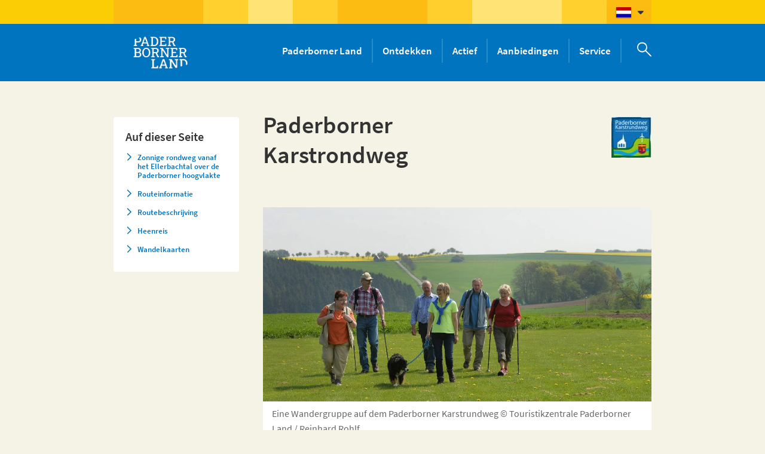

--- FILE ---
content_type: text/html; charset=utf-8
request_url: https://www.paderborner-land.nl/ned/aktiv/wandern/wege/paderborner-karstrundweg.php
body_size: 13982
content:
<!DOCTYPE html>
<html lang="nl" class="pagestatus-init no-js scrolled-top"><head><title>Paderborner Karstweg</title><!--
      Diese Seite wurde mit Weblication® CMS erstellt.
      Weblication® ist ein Produkt der Scholl Communications AG in 77694 Kehl.
      Weitere Informationen finden Sie unter https://www.weblication.de bzw. https://scholl.de.
    --><meta name="Description" content="Tijdens deze wandeling maakt u kennis met de Paderborner hoogvlakte, het grootste kalk- en karstlandschap van Westfalen. Met het stadsdeel Dahl als beginpunt loopt de route naar het Ellerbachtal. "/><meta name="Keywords" content="Paderborner Karstrundweg"/><meta name="Robots" content="index, noodp"/><meta charset="UTF-8" /><meta name="viewport" content="width=device-width, initial-scale=1, maximum-scale=1, user-scalable=0"/><meta name="Generator" content="Weblication® CMS"/><meta name="msvalidate.01" content="01C915D16641F6E222DA0BE1BAEFA789"/><meta name="google-site-verification" content="bmlM5E-vxpY0zxHDw2fB6EAf4-G3aotgHoBNWViLJ0M"/><!--[if IE]><meta http-equiv="x-ua-compatible" content="IE=edge" /><![endif]--><meta name="geo.region" content="DE-Nordrhein-Westfalen"/><meta name="geo.placename" content="Königstraße 16, 33142 Büren, Deutschland"/><meta name="geo.position" content="51.5543200;8.5597140"/><meta property="og:image" content="https://www.paderborner-land.nl/pbl-wAssets/img/aktiv/wandern/Bilder_Wandern/Paderborn_Karstrundweg-Kalkstein.jpg"/><link rel="shortcut icon" href="/pbl-wGlobal/wGlobal/layout/images/favicon.ico"/><link rel="icon" href="/pbl-wGlobal/wGlobal/layout/images/favicon.ico"/><link rel="apple-touch-icon" href="/pbl-wGlobal/wGlobal/layout/images/apple-touch-icon.png"/><script type="text/javascript">wNavidStandard='';wProjectPath='/ned';hdLimitDpr='1.5';lightboxType='wLightbox'; </script><link rel="stylesheet" href="/pbl-wGlobal/wGlobal/layout/styles/optimized/design_9c7957d6184f237e01ab5e5e10c06c69.css"/><script>var wCe = "d7fcc0";</script><script src="/pbl-wGlobal/wGlobal/layout/scripts/merged/5a1d818b5ba777556aefaea25a52f4dc.js"></script><!--[if lt IE 9]><link rel="/pbl-wGlobal/wGlobal/layout/styles/items/jquery.fancybox" type="text/css" /><![endif]--><!--[if lt IE 9]><script type="text/javascript" src="/pbl-wGlobal/wGlobal/layout/scripts/items/jquery.js"></script><![endif]--><!--[if lt IE 9]><script type="text/javascript" src="/pbl-wGlobal/wGlobal/layout/scripts/items/jquery.fancybox.js"></script><![endif]--></head><body class="bodyFullRight page-FullRight project-ned subdir-aktiv object-default navId-"><div id="searchBox"><div id="searchCloser"> </div><form id="frmSearch" method="get" action="/ned/suche/"><dl class="form"><dt><label for="searchTermGlobal">Zoekopdracht</label></dt><dd><input type="text" class="searchTerm" id="searchTermGlobal" name="searchTerm" value="" placeholder="Zoekopdracht"/><input id="searchSubmit" type="image" title="Zoeken" src="[data-uri]" alt="Zoeken"/></dd></dl></form></div><div id="blockMainOuter"><div id="blockMain"><div id="blockMainInner"><div id="blockTopBefore"><div id="blockTopBeforeInner"><div id="languageSelector"><a class="langCurrent" href="/ned/aktiv/wandern/wege/paderborner-karstrundweg.php"><img src="/pbl-wGlobal/wGlobal/layout/images/flags/nl.gif" alt="languageSelector_nl" title="languageSelector_nl"/><span>languageSelector_nl</span></a><a class="lang" href="/deu/aktiv/wandern/wege/paderborner-karstrundweg.php"><img src="/pbl-wGlobal/wGlobal/layout/images/flags/de.gif" alt="Duits" title="Duits"/><span>Duits</span></a> </div><div id="searchOpener"></div></div></div><div id="blockTop"><div id="blockTopInner"><a id="logo" href="/ned/" title="Home"><img src="/pbl-wGlobal/wGlobal/layout/images/weblication/wThumbnails/LOGO_PB_LAND_V306_RGB_WEISS[f78cc4ee1e3b7adg56ca717f830c8558].png" alt="" height="98" width="140" data-src2x="/pbl-wGlobal/wGlobal/layout/images/LOGO_PB_LAND_V306_RGB_WEISS.png" data-size="146335"/> </a><div id="navigationMain"><ul data-togglerText="Navigatie" class="navLevelContainer navLevel1Container" data-embedmode="embed"><li class="navLevel navLevel1 navLevelOpen navLevel1Open "><a class="navLevel navLevel1 navLevelOpen navLevel1Open" title="" href="/ned/paderborner-land/">Paderborner Land</a><div class="megaDropdown"><ul class="navLevelContainer navLevel2Container"><li class="navLevel navLevel2 navLevelDefault navLevel2Default "><span><a class="navLevel navLevel2 navLevelDefault navLeve21Default" title="" href="/ned/paderborner-land/altenbeken.php">Altenbeken<img src="/pbl-wAssets/img/ausflugsziele/Altenbeken_Ausflugsziele/weblication/wThumbnails/Altenbeken_Viadukt-Nacht[2a14e6fbabf319bg2c97e38b04e7d169].jpg" alt="" height="170" width="300"/></a></span></li><li class="navLevel navLevel2 navLevelDefault navLevel2Default "><span><a class="navLevel navLevel2 navLevelDefault navLeve21Default" title="" href="/ned/paderborner-land/bad-lippspringe.php">Bad Lippspringe<img src="/pbl-wAssets/img/ausflugsziele/Bad-Lippspringe_Ausflugsziele/weblication/wThumbnails/Bad-Lippspringe_Burg-Lippe-Sonne[e32390d5d76bf5ag700120e6d09c9683].jpg" alt="" height="170" width="300"/></a></span></li><li class="navLevel navLevel2 navLevelDefault navLevel2Default "><span><a class="navLevel navLevel2 navLevelDefault navLeve21Default" title="" href="/ned/paderborner-land/bad-wuennenberg.php">Bad Wünnenberg<img src="/pbl-wAssets/img/ausflugsziele/Bad-Wuennenberg_Ausflugsziele/weblication/wThumbnails/Bad-Wuennenberg_Wehrturm[43df07a281ff06egbd8e4b3ca83e5f04].jpg" alt="" height="170" width="300"/></a></span></li><li class="navLevel navLevel2 navLevelDefault navLevel2Default "><span><a class="navLevel navLevel2 navLevelDefault navLeve21Default" title="" href="/ned/paderborner-land/borchen.php">Borchen<img src="/pbl-wAssets/img/ausflugsziele/Borchen_Ausflugsziele/weblication/wThumbnails/Borchen_Mallinckrodthof[308470c6dcd42begdd4e96c88be09c63].jpg" alt="" height="170" width="300"/></a></span></li><li class="navLevel navLevel2 navLevelDefault navLevel2Default "><span><a class="navLevel navLevel2 navLevelDefault navLeve21Default" title="" href="/ned/paderborner-land/bueren.php">Büren<img src="/pbl-wAssets/img/ausflugsziele/Bueren_Ausflugsziele/Wewelsburg/weblication/wThumbnails/Bueren_Wewelsburg_3[30d218fb179b7d4gd68f2f4776aad219].jpg" alt="" height="170" width="300"/></a></span></li><li class="navLevel navLevel2 navLevelDefault navLevel2Default "><span><a class="navLevel navLevel2 navLevelDefault navLeve21Default" title="" href="/ned/paderborner-land/delbrueck.php">Delbrück<img src="/pbl-wAssets/img/ausflugsziele/Delbrueck_Ausflugziele/weblication/wThumbnails/Delbrueck_Boker-Heide-Kanal[f5a1e5900e4ad94g87dee1b24e74a6a5].jpg" alt="" height="170" width="300"/></a></span></li><li class="navLevel navLevel2 navLevelDefault navLevel2Default "><span><a class="navLevel navLevel2 navLevelDefault navLeve21Default" title="" href="/ned/paderborner-land/hoevelhof.php">Hövelhof<img src="/pbl-wAssets/img/ausflugsziele/Hoevelhof_Ausflugsziele/weblication/wThumbnails/Hoevelhof-Senne_Herbstlandschaft[09863387a3f4471gaf76aed8ccbe776b].jpg" alt="" height="170" width="300"/></a></span></li><li class="navLevel navLevel2 navLevelDefault navLevel2Default "><span><a class="navLevel navLevel2 navLevelDefault navLeve21Default" title="" href="/ned/paderborner-land/lichtenau.php">Lichtenau<img src="/pbl-wAssets/img/ausflugsziele/Lichtenau_Ausflugsziele/weblication/wThumbnails/Lichtenau_Kloster-Dalheim_Klosteranlage_Sommer_01[855782ae932e049gae73b3d2615572ca].JPG" alt="" height="170" width="300"/></a></span></li><li class="navLevel navLevel2 navLevelDefault navLevel2Default "><span><a class="navLevel navLevel2 navLevelDefault navLeve21Default" title="" href="/ned/paderborner-land/paderborn.php">Paderborn<img src="/pbl-wAssets/img/ausflugsziele/Paderborn_Ausflugsziele/weblication/wThumbnails/Paderborn-Schloss-Neuhaus-mit-Wassergraben[598a19ffebac4c6g02128e4808ddfafc].jpg" alt="" height="170" width="300"/></a></span></li><li class="navLevel navLevel2 navLevelDefault navLevel2Default "><span><a class="navLevel navLevel2 navLevelDefault navLeve21Default" title="" href="/ned/paderborner-land/salzkotten.php">Salzkotten<img src="/pbl-wAssets/img/ausflugsziele/Salzkotten_Ausflugsziele/weblication/wThumbnails/Salzkotten_Wassertreten[36cac5628d5c39dg8360240100c446b0].jpg" alt="" height="170" width="300"/></a></span></li></ul></div></li><li class="navLevel navLevel1 navLevelOpen navLevel1Open "><a class="navLevel navLevel1 navLevelOpen navLevel1Open" title="" href="/ned/entdecken/">Ontdekken</a><div class="megaDropdown"><ul class="navLevelContainer navLevel2Container"><li class="navLevel navLevel2 navLevelDefault navLevel2Default "><span><a class="navLevel navLevel2 navLevelDefault navLeve21Default" title="" href="/ned/entdecken/museen.php">Musea<img src="/pbl-wAssets/img/ausflugsziele/Paderborn_Ausflugsziele/HNF-Heinz-Nixdorf-MuseumsForum/weblication/wThumbnails/Paderborn_Heinz-Nixdorf-MuseumsForum_Ausstellung_Hitchbot[bed9add08874bdeg8b7a9db00c66599c].png" alt="" height="170" width="300"/></a></span></li><li class="navLevel navLevel2 navLevelDefault navLevel2Default "><span><a class="navLevel navLevel2 navLevelDefault navLeve21Default" title="" href="/ned/entdecken/geschichte.php">Historie<img src="/pbl-wAssets/img/ausflugsziele/Paderborn_Ausflugsziele/weblication/wThumbnails/Paderborn-Schloss-Neuhaus-mit-Wassergraben[598a19ffebac4c6g02128e4808ddfafc].jpg" alt="" height="170" width="300"/></a></span></li><li class="navLevel navLevel2 navLevelDefault navLevel2Default "><span><a class="navLevel navLevel2 navLevelDefault navLeve21Default" title="" href="/ned/entdecken/technik.php">Techniek<img src="/pbl-wAssets/img/ausflugsziele/Altenbeken_Ausflugsziele/weblication/wThumbnails/Altenbeken_Museumslokomotive_01[f72d88efbe28361g1d1d1e95368491e2].JPG" alt="" height="170" width="300"/></a></span></li><li class="navLevel navLevel2 navLevelDefault navLevel2Default "><span><a class="navLevel navLevel2 navLevelDefault navLeve21Default" title="" href="/ned/entdecken/sakrale-bauwerke.php">Sacrale bouwwerken<img src="/pbl-wAssets/img/ausflugsziele/Hoevelhof_Ausflugsziele/weblication/wThumbnails/Hoevelhof_Salvator-Kapelle-innen[2b4d7874164b583g02c133c9aaacc5a8].png" alt="" height="170" width="300"/></a></span></li><li class="navLevel navLevel2 navLevelDefault navLevel2Default "><span><a class="navLevel navLevel2 navLevelDefault navLeve21Default" title="" href="/ned/entdecken/natur.php">Natuur<img src="/pbl-wAssets/img/ausflugsziele/Delbrueck_Ausflugziele/weblication/wThumbnails/Delbrueck_Boker-Heide-Kanal[f5a1e5900e4ad94g87dee1b24e74a6a5].jpg" alt="" height="170" width="300"/></a></span></li><li class="navLevel navLevel2 navLevelDefault navLevel2Default "><span><a class="navLevel navLevel2 navLevelDefault navLeve21Default" title="" href="/ned/entdecken/aktiv.php">Beleven<img src="/pbl-wAssets/img/ausflugsziele/Bad-Wuennenberg_Ausflugsziele/weblication/wThumbnails/Bad-Wuennenberg_Barfusspfad[3a8823db103524fg69fed24ee7767c77].jpg" alt="" height="170" width="300"/></a></span></li><li class="navLevel navLevel2 navLevelDefault navLevel2Default "><span><a class="navLevel navLevel2 navLevelDefault navLeve21Default" title="" href="/ned/entdecken/wohlfuehlen.php">Relaxen<img src="/pbl-wAssets/img/ausflugsziele/Bad-Lippspringe_Ausflugsziele/weblication/wThumbnails/Bad-Lippspringe_Westfalentherme[fce5ed686b902f7gb712e49cf67b0c6c].jpg" alt="" height="170" width="300"/></a></span></li><li class="navLevel navLevel2 navLevelDefault navLevel2Default "><span><a class="navLevel navLevel2 navLevelDefault navLeve21Default" title="" href="/ned/entdecken/nachbarregionen.php">Aangrenzende regio’s<img src="/pbl-wAssets/img/ausflugsziele/Sonstiges-und-andere-Regionen/weblication/wThumbnails/Bielefeld_Sparrenburg[aa817f3298b382fg4f960412f9ae3af3].jpg" alt="" height="170" width="300"/></a></span></li></ul></div></li><li class="navLevel navLevel1 navLevelOpen navLevel1Open "><a class="navLevel navLevel1 navLevelOpen navLevel1Open" title="" href="/ned/aktiv/">Actief</a><div class="megaDropdown"><ul class="navLevelContainer navLevel2Container"><li class="navLevel navLevel2 navLevelOpen navLevel2Open "><span><a class="navLevel navLevel2 navLevelOpen navLevel2Open" title="" href="/ned/aktiv/radfahren/">Fietsen<img src="/pbl-wAssets/img/aktiv/radfahren/Bilder_Radfahren/weblication/wThumbnails/Delbrueck_Kapellenweg_02[c7a3d424dda66b9ga60133b1805161d6].jpg" alt="" height="170" width="300"/></a><ul class="navLevelContainer navLevel3Container"><li class="navLevel navLevel3 navLevelDefault navLevel3Default "><a class="navLevel navLevel3 navLevelDefault navLevel3Default" title="" href="/ned/aktiv/radfahren/qualiaetsradweg.php">Kwaliteitsfietsroutes</a></li><li class="navLevel navLevel3 navLevelDefault navLevel3Default "><a class="navLevel navLevel3 navLevelDefault navLevel3Default" title="" href="/ned/aktiv/radfahren/lokale-radwege.php">Lokale fietsroutes</a></li><li class="navLevel navLevel3 navLevelDefault navLevel3Default "><a class="navLevel navLevel3 navLevelDefault navLevel3Default" title="" href="/ned/aktiv/radfahren/regionale-radwege.php">Regionale fietsroutes</a></li><li class="navLevel navLevel3 navLevelDefault navLevel3Default "><a class="navLevel navLevel3 navLevelDefault navLevel3Default" title="" href="/ned/aktiv/radfahren/ueberregionale-radwege.php">Interregionale fietsroutes</a></li></ul></span></li><li class="navLevel navLevel2 navLevelOpen navLevel2Open "><span><a class="navLevel navLevel2 navLevelOpen navLevel2Open" title="" href="/ned/aktiv/wandern/">Wandelen<img src="/pbl-wAssets/img/aktiv/wandern/Bilder_Wandern/weblication/wThumbnails/Altenbeken_Wandern_06[6dacfca062bdce4g9b9299267bcd5fba].jpg" alt="" height="170" width="300"/></a><ul class="navLevelContainer navLevel3Container"><li class="navLevel navLevel3 navLevelDefault navLevel3Default "><a class="navLevel navLevel3 navLevelDefault navLevel3Default" title="" href="/ned/aktiv/wandern/qualitaetswanderwege.php">Kwaliteitswandelwegen</a></li><li class="navLevel navLevel3 navLevelDefault navLevel3Default "><a class="navLevel navLevel3 navLevelDefault navLevel3Default" title="" href="/ned/aktiv/wandern/tageswanderungen.php">Dagtochten</a></li><li class="navLevel navLevel3 navLevelDefault navLevel3Default "><a class="navLevel navLevel3 navLevelDefault navLevel3Default" title="" href="/ned/aktiv/wandern/halbtageswanderungen.php">Halve dag-wandelingen</a></li><li class="navLevel navLevel3 navLevelDefault navLevel3Default "><a class="navLevel navLevel3 navLevelDefault navLevel3Default" title="" href="/ned/aktiv/wandern/kurzwanderungen.php">Korte wandelroutes</a></li><li class="navLevel navLevel3 navLevelDefault navLevel3Default "><a class="navLevel navLevel3 navLevelDefault navLevel3Default" title="" href="/ned/aktiv/wandern/mehrtageswanderungen.php">Meerdaagse wandelingen</a></li></ul></span></li></ul></div></li><li class="navLevel navLevel1 navLevelOpen navLevel1Open "><a class="navLevel navLevel1 navLevelOpen navLevel1Open" title="" href="/ned/reiseangebote/">Aanbiedingen</a><div class="megaDropdown"><ul class="navLevelContainer navLevel2Container"><li class="navLevel navLevel2 navLevelOpen navLevel2Open "><span><a class="navLevel navLevel2 navLevelOpen navLevel2Open" title="" href="/ned/reiseangebote/pauschalangebote/">Arrangementen<img src="/pbl-wAssets/img/aktiv/wandern/Bilder_Wandern/weblication/wThumbnails/Paderborn_Stadtfuehrung[7a7418e7ee1050agaca2b8f04ead4c8e].jpg" alt="" height="170" width="300"/></a><ul class="navLevelContainer navLevel3Container"><li class="navLevel navLevel3 navLevelDefault navLevel3Default "><a class="navLevel navLevel3 navLevelDefault navLevel3Default" title="" href="/deu/reiseangebote/pauschalangebote/?categories[]=656915656915">Fietsen</a></li><li class="navLevel navLevel3 navLevelDefault navLevel3Default "><a class="navLevel navLevel3 navLevelDefault navLevel3Default" title="" href="/deu/reiseangebote/pauschalangebote/?categories[]=258800258800">Wandelen</a></li><li class="navLevel navLevel3 navLevelDefault navLevel3Default "><a class="navLevel navLevel3 navLevelDefault navLevel3Default" title="" href="/deu/reiseangebote/pauschalangebote/?categories[]=913319913319">Relaxen</a></li><li class="navLevel navLevel3 navLevelDefault navLevel3Default "><a class="navLevel navLevel3 navLevelDefault navLevel3Default" title="" href="/deu/reiseangebote/pauschalangebote/?categories[]=259858259858">Cultuur</a></li><li class="navLevel navLevel3 navLevelDefault navLevel3Default "><a class="navLevel navLevel3 navLevelDefault navLevel3Default" title="" href="/deu/reiseangebote/pauschalangebote/?categories[]=673174673174">Dagaanbiedingen</a></li></ul></span></li><li class="navLevel navLevel2 navLevelOpen navLevel2Open "><span><a class="navLevel navLevel2 navLevelOpen navLevel2Open" title="" href="/ned/reiseangebote/gastgeber/">Accommodaties<img src="/pbl-wAssets/img/gastgeber/Betten-Fotos/weblication/wThumbnails/Bad-Lippspringe_Bett_Gartenschau[b447a0b37036e8agcff3352efbcecb62].jpg" alt="" height="170" width="300"/></a><ul class="navLevelContainer navLevel3Container"><li class="navLevel navLevel3 navLevelDefault navLevel3Default "><a class="navLevel navLevel3 navLevelDefault navLevel3Default" title="" href="/ned/reiseangebote/gastgeber/accommodaties.php">Hotels</a></li><li class="navLevel navLevel3 navLevelDefault navLevel3Default "><a class="navLevel navLevel3 navLevelDefault navLevel3Default" title="" href="/ned/reiseangebote/gastgeber/vakantiewoningen.php">Vakantiewoningen</a></li><li class="navLevel navLevel3 navLevelDefault navLevel3Default "><a class="navLevel navLevel3 navLevelDefault navLevel3Default" title="" href="/ned/reiseangebote/gastgeber/wohnmobilstellplaetze.php">Camperplaats</a></li><li class="navLevel navLevel3 navLevelDefault navLevel3Default "><a class="navLevel navLevel3 navLevelDefault navLevel3Default" title="" href="/ned/reiseangebote/gastgeber/jugendherbergen.php">Jeugdherbergen</a></li></ul></span></li><li class="navLevel navLevel2 navLevelOpen navLevel2Open "><span><a class="navLevel navLevel2 navLevelOpen navLevel2Open" title="" href="/ned/veranstaltungen/evenementen.php">Evenementen<img src="/pbl-wAssets/img/Aktuelles/Veranstaltungen/weblication/wThumbnails/Paderborn_Libori-Kettenkarussell[9d91c26efd5e762g640f7896d3549da0].jpg" alt="" height="170" width="300"/></a><ul class="navLevelContainer navLevel3Container"><li class="navLevel navLevel3 navLevelDefault navLevel3Default "><a class="navLevel navLevel3 navLevelDefault navLevel3Default" title="" href="/ned/veranstaltungen/evenementen.php">Datum evenement</a></li><li class="navLevel navLevel3 navLevelDefault navLevel3Default "><a class="navLevel navLevel3 navLevelDefault navLevel3Default" title="" href="/ned/veranstaltungen/highlights.php">Highlights</a></li></ul></span></li></ul></div></li><li class="navLevel navLevel1 navLevelOpen navLevel1Open "><a class="navLevel navLevel1 navLevelOpen navLevel1Open" title="" href="/ned/kontakt/">Service</a><div class="megaDropdown"><ul class="navLevelContainer navLevel2Container"><li class="navLevel navLevel2 navLevelDefault navLevel2Default "><span><a class="navLevel navLevel2 navLevelDefault navLeve21Default" title="" href="/ned/kontakt/team.php">Ons team<img src="/pbl-wAssets/img/kontakt/weblication/wThumbnails/Team_Kreis-Paderborn_81-Tourismus_01[41ee8909d613226g8da70e68b2cacb81].jpeg" alt="" height="170" width="300"/></a></span></li><li class="navLevel navLevel2 navLevelDefault navLevel2Default "><span><a class="navLevel navLevel2 navLevelDefault navLeve21Default" title="" href="/ned/kontakt/anreise.php">Route<img src="/pbl-wAssets/img/aktiv/wandern/Bilder_Wandern/weblication/wThumbnails/Hoevelriege_Bahnhof[762e526e1fe71a3g8cd98a1535a889e7].jpg" alt="" height="170" width="300"/></a></span></li><li class="navLevel navLevel2 navLevelDefault navLevel2Default "><span><a class="navLevel navLevel2 navLevelDefault navLeve21Default" title="" href="/ned/kontakt/werbetermine.php">Reisbeurzen<img src="/pbl-wAssets/img/kontakt/weblication/wThumbnails/Team_Messestand[78d0beb5002c7e9g29aad27ab6163abf].jpg" alt="" height="170" width="300"/></a></span></li><li class="navLevel navLevel2 navLevelDefault navLevel2Default "><span><a class="navLevel navLevel2 navLevelDefault navLeve21Default" title="" href="/ned/prospektbestellung.php">Folders bestellen<img src="/pbl-wAssets/img/prospekte/Broschuerenfaecher/weblication/wThumbnails/prospekte-NL[c0e07cd9f595e11g4a2b6224e1cac51d].jpg" alt="" height="170" width="300"/></a></span></li></ul></div></li></ul> </div></div></div><div id="blockBeforeLeftContentRight"><div id="blockBeforeLeftContentRightInner"><div id="blockBeforeFullRight" class="blockBefore"><div id="blockBeforeFullRightInner" class="blockBeforeInner"><div id="areaContent3Global"><div id="areaContent3Include" class="elementIncludeContentNavigation"></div><div class="elementIncludeContentPage" id="pageContent3"><!--CONTENT:START--><!--CONTENT:STOP--></div></div></div></div><div id="blockLeftContentRight"><div id="blockLeftContentRightInner"><div id="blockLeft"><div id="blockLeftInner"><div id="navigationSub"></div> <div id="areaContent4Global"><div class="elementIncludeContentPage" id="pageContent4"><!--CONTENT:START--><div class="elementStandard elementContent elementBox elementBox_var0  elementBoxBackgroundColor_var30 elementBoxPadding_var20 elementBoxInnerHeight_var0"><div class="boxInner"><div class="elementStandard elementTableOfContents elementTableOfContents_var0"><ul class="listtableOfContents">                                  <li class="ancorH2">
                                    <a href="#anchor_05f4c949_Zonnige-rondweg-vanaf-het-Ellerbachtal-over-de-Paderborner-hoogvlakte" class="next">Zonnige rondweg vanaf het Ellerbachtal over de Paderborner hoogvlakte</a>
                                  </li>
                                                                    <li class="ancorH2">
                                    <a href="#anchor_bfb5f9bc_Routeinformatie" class="next">Routeinformatie</a>
                                  </li>
                                                                    <li class="ancorH2">
                                    <a href="#anchor_1b465f8c_Routebeschrijving-" class="next">Routebeschrijving </a>
                                  </li>
                                                                    <li class="ancorH2">
                                    <a href="#anchor_9b165a0e_Heenreis" class="next">Heenreis</a>
                                  </li>
                                                                    <li class="ancorH2">
                                    <a href="#anchor_a2fb4a34_Wandelkaarten" class="next">Wandelkaarten</a>
                                  </li>
                                  </ul></div></div></div><!--CONTENT:STOP--></div></div></div></div><div id="blockContentFullRight" class="blockContent"><div id="blockContentFullRightInner" class="blockContentInner"><!--CONTENT:START--><div class="elementStandard elementContent elementContainerStandard elementContainerStandard_var0 elementContainerStandardColumns elementContainerStandardColumns2 elementContainerStandardColumns_var7030"><div class="col col1"><div class="col_inner col1_inner"><div class="elementStandard elementContent elementHeadline elementHeadline_var_gm1" id="anchor_c1e58b3e_Paderborner-Karstrondweg"><h1>Paderborner Karstrondweg</h1></div><div class="elementClearer"> </div><div class="elementClearerWithSpace spacer1"> </div></div></div><div class="col col2"><div class="col_inner col2_inner"><div class="elementStandard elementContent elementPicture elementPicture_var_gm2 elementPictureRight  pictureSize-set  "><div id="d_a55f9a90dab4603991d224a4a6cd3f16" class="pictureRight"><img id="i_a55f9a90dab4603991d224a4a6cd3f16" class="pictureDefault pictureRight pictureSize-set " width="67" height="68" title="Icon Paderborner Karstrundweg" alt="Icon Paderborner Karstrundweg" src="/pbl-wAssets/img/logos/Logos_Wandern/weblication/wThumbnails/paderborner-karstrundweg[048924d5b6316d3g6d9d59067b4489ba].jpg" data-src2x="/pbl-wAssets/img/logos/Logos_Wandern/weblication/wThumbnails/paderborner-karstrundweg[048924d5b6316d3g6d9d59067b4489ba]@2x.jpg"/></div></div> </div></div><div class="clearBoth"> </div></div><div class="elementStandard elementContent elementPicture elementPicture_var0 elementPicture  pictureSize-adapt  elementPicture-caption"><div id="d_8a67b09ad43feccdb7f08228a3b7f1e9" class="picture"><div class="pictureFrameInner"><img id="i_8a67b09ad43feccdb7f08228a3b7f1e9" class="pictureDefault picture pictureSize-adapt " width="1200" height="600" title="Eine Wandergruppe auf dem Paderborner Karstrundweg © Touristikzentrale Paderborner Land / Reinhard Rohlf" alt="Eine Wandergruppe auf dem Paderborner Karstrundweg © Touristikzentrale Paderborner Land / Reinhard Rohlf" src="/pbl-wAssets/img/aktiv/wandern/Bilder_Wandern/weblication/wThumbnails/Paderborn_Karstrundweg_Wandergruppe-auf-Paderborner-Hochflaeche[99bfb12b2fe71a6gbf531935345c98cd].jpg" data-src2x="/pbl-wAssets/img/aktiv/wandern/Bilder_Wandern/weblication/wThumbnails/Paderborn_Karstrundweg_Wandergruppe-auf-Paderborner-Hochflaeche[99bfb12b2fe71a6gbf531935345c98cd]@2x.jpg"/><div class="pictureSubtitle">Eine Wandergruppe auf dem Paderborner Karstrundweg © Touristikzentrale Paderborner Land / Reinhard Rohlf</div></div></div><script type="text/javascript">jQuery("#i_8a67b09ad43feccdb7f08228a3b7f1e9").load(function(){
                window.setTimeout(function(){jQuery("#d_8a67b09ad43feccdb7f08228a3b7f1e9").find(".pictureSubtitle").each(function(){
                  var width = jQuery(this).parent().find("img.pictureDefault").attr("width");
                  if(width == 0){
                    width = jQuery(this).parent().width();
                  }
                  else{
                    width = String(width) + "px";
                  }
                  if(width != 0){
                    jQuery(this).css("width", "");
                  }
                }
              );
              }, 64)});</script></div> <div class="elementStandard elementContent elementHeadline elementHeadline_var0" id="anchor_05f4c949_Zonnige-rondweg-vanaf-het-Ellerbachtal-over-de-Paderborner-hoogvlakte"><h2>Zonnige rondweg vanaf het Ellerbachtal over de Paderborner hoogvlakte</h2></div><div class="elementStandard elementContent elementContainerStandard elementContainerStandard_var0 elementContainerStandardColumns elementContainerStandardColumns2 elementContainerStandardColumns_var5050"><div class="col col1"><div class="col_inner col1_inner"><div class="elementStandard elementContent elementText elementText_var0"><p>De Paderborner Karstrondweg brengt als geen ander de karakteristieke verschijnselen van de Paderborner hoogvlakte tot leven. Hun ondergrond bestaat uit machtige kalkstenen- en merkellagen, 130 miljoen jaar geleden opgeslagen in de zee.  De kalkdelen van deze sedimentlagen zijn in water oplosbaar. Daardoor zijn er in de afgelopen 65 miljoen jaar karakteristieke vormen op de aardbodem ontstaan, die als „karst“ werden omschreven. Daartoe behoren de karstponoren, die het stromende water in de gleuven van het kalksteen laten sijpelen. Zo vindt bijvoorbeeld het water van de Ellerbach, na een paar dagen ondergronds te hebben gestroomd, zijn weg naar boven bij de Paderbronnen. <br/></p> </div></div></div><div class="col col2"><div class="col_inner col2_inner"><div class="elementStandard elementContent elementText elementText_var0"><p>Ook droogdalen zoals het Merschetal behoren tot de typische landschapsvormen van de Paderborner hoogvlakte, net zoals de trechtervormige inzinkingen, waarvan er meerdere vanaf de weg te zien zijn, waaronder ook de grootste binnen het gebied, de  „Spielmanns Kuhle“. Een interessant contrast tot de geologische fenomenen vormt het Dahler sculpturenpad met zijn reusachtige sculpturen uit eikenhout. De eveneens bewegwijzerde, bij de kerk startende Dahler panoramaroute loopt over de Paderborner hoogvlakte ten noorden van Dahl en verrijkt het wandelaanbod van het Paderborner stadsdeel Dahl. </p> </div></div></div><div class="clearBoth"> </div></div><div class="elementStandard elementContent elementHeadline elementHeadline_var0" id="anchor_bfb5f9bc_Routeinformatie"><h2>Routeinformatie</h2></div><div class="elementStandard elementContent elementContainerStandard elementContainerStandard_var0 elementContainerStandardColumns elementContainerStandardColumns2 elementContainerStandardColumns_var5050"><div class="col col1"><div class="col_inner col1_inner"><div class="elementStandard elementContent elementHeadline elementHeadline_var0" id="anchor_d2b95478_Kwaliteit-van-de-wegen"><h3>Kwaliteit van de wegen</h3></div><div class="elementStandard elementChart"><div id="chart_ada3071b7444a67915cf7d009d56f2f0"><div class="elementText elememtText_var0">
        		Das Diagramm kann aufgrund Ihrer Datenschutzeinstellungen nicht dargestellt werden. <br/><a class="button" href="javascript:void(0)" onclick="openCookieNotice()">Jetzt Einstellung ändern</a></div></div></div></div></div><div class="col col2"><div class="col_inner col2_inner"><div class="elementStandard elementContent elementHeadline elementHeadline_var0" id="anchor_0a2d0913_Gegevens"><h3>Gegevens</h3></div><div class="elementStandard elementContent elementText elementText_var0"><p><strong>Start/Aankomst:</strong> Paderborn-Dahl, Parkplatz Kirche<br/><strong>Lengte:</strong> ca. 12 km</p> </div></div></div><div class="clearBoth"> </div></div><div class="elementHoehenprofil elementStandard elementContent"><div class="elementStandard elementContent elementHeadline elementHeadline_var0" id="anchor_f98cbe802_Hoehenprofil"><h3>Hoogteprofiel</h3></div><span class="hoehenprofilMaxHeight">333 m</span><div class="elementStandard elementContent elementPicture elementPicture_var_gm1 elementPicture  pictureSize-adapt  "><div id="d_63aa2e0c854482cd8aa5b647dfd52e05" class="picture"><a id="ah_63aa2e0c854482cd8aa5b647dfd52e05" href="https://pages.destination.one/de/teutonavigator/wlan/detail/Tour/t_100234415/paderborner-karstrundweg-vom-ellerbachtal-auf-die-hochflche" target="_blank" class="picture" title="Höhenprofil"><img id="i_63aa2e0c854482cd8aa5b647dfd52e05" class="pictureDefault picture pictureSize-adapt " width="2048" height="206" title="Höhenprofil" alt="Höhenprofil" src="/pbl-wAssets/img/aktiv/wandern/hoehenprofile/weblication/wThumbnails/wd_hoehenprofil-paderborner-karstrundweg[546bb167a11d1bag608bac1f1f12b140].png" data-src2x="/pbl-wAssets/img/aktiv/wandern/hoehenprofile/weblication/wThumbnails/wd_hoehenprofil-paderborner-karstrundweg[546bb167a11d1bag608bac1f1f12b140]@2x.png" data-srcmin="/pbl-wAssets/img/aktiv/wandern/hoehenprofile/weblication/wThumbnails/wd_hoehenprofil-paderborner-karstrundweg[546bb167a11d1bag608bac1f1f12b140]@min640.png"/></a></div></div> <div class="hoehenprofilLength"><span>0</span><span class="end">12,7 km</span></div><div class="elementStandard elementContent elementContainerStandard elementContainerStandard_var0 elementContainerStandardColumns elementContainerStandardColumns4 elementContainerStandardColumns_var25252525"><div class="col col1"><div class="col_inner col1_inner"><p><strong>Traject</strong><br/>12,7 km
						</p><p><strong>Duur</strong><br/>3:30 Std.
						</p></div></div><div class="col col2"><div class="col_inner col2_inner"><p><strong>Hoogteligging min.</strong><br/>207 m
						</p><p><strong>Hoogteligging max. </strong><br/>333 m
						</p></div></div><div class="col col3"><div class="col_inner col3_inner"><p><strong>Stijging</strong><br/>224 m
						</p><p><strong>Daling</strong><br/>224 m
						</p></div></div><div class="col col4"><div class="col_inner col4_inner"><p><strong>Moeilijkheidsgraad</strong><br/><span class="leicht">makkelijk</span></p><p><strong>Rondtocht</strong><br/>ja</p></div></div><div class="clearBoth"> </div></div><div class="elementStandard elementContent elementLink elementLink_var10"><a target="_blank" href="https://pages.destination.one/de/teutonavigator/wlan/detail/Tour/t_100234415/paderborner-karstrundweg-vom-ellerbachtal-auf-die-hochflche" title="Naar de TEUTO_Navigator">Naar de TEUTO_Navigator</a></div><div class="elementStandard elementContent elementLink elementLink_var10"><a target="_blank" href="/pbl-wAssets/kml/gps-daten/Paderborner_Karstrundweg.gpx" title="GXP-gegevens downloaden">GXP-gegevens downloaden</a></div></div><div class="elementStandard elementContent elementHeadline elementHeadline_var0" id="anchor_1b465f8c_Routebeschrijving-"><h2>Routebeschrijving </h2></div><div class="elementStandard elementContent elementGoogleMaps elementGoogleMaps_var_gm1 elementGoogleMapsHeight_var_gm1"><div class="googleMapsContainer" id="mapidm46610509924960"></div><div class="containerConfirmBeforeLoad" id="containerConfirmBeforeLoadidm46610509924960" style="display:none"></div><div id="startNoticeidm46610509924960" class="startNotice googleMapsStartNotice" style="display:none"><div class="elementScript">
                            Wenn Sie auf die Karte klicken, wird eine Anfrage mit Ihrer IP-Adresse an Google gesendet. <a href="/deu/datenschutz" target="box">Datenschutzinformationen</a> </div></div><div id="mapidm46610509924960_contentTmp" style="display:none"><div style=""></div></div><script>/*<![CDATA[*/                       
              

            var googlemapsapikey                                    = 'AIzaSyDoqGzTgto_YpLIiSN9VB_W3r2Hy0pBew8';
            var viewMode                                            = '';
            var showRouteGeoLocationidm46610509924960 = '';
            var mapidm46610509924960                  = null;
            var markeridm46610509924960               = null;
            var markersidm46610509924960              = new Array();
            var latlngidm46610509924960               = null;
            var isInitidm46610509924960               = false;
            var infoWindowsidm46610509924960          = new Array();
            var noResponseGCPidm46610509924960        = false;
            var markerPositionsidm46610509924960      = {};
            var latLngsidm46610509924960              = new Array();
            var hasFitBoundsidm46610509924960         = false;

            function loadMapApiV3_idm46610509924960(){
              if((showRouteGeoLocationidm46610509924960 == 'detectShowAllwaysDriving' || showRouteGeoLocationidm46610509924960 == 'detectShowAllwaysWalking' || showRouteGeoLocationidm46610509924960 == 'detectShowOnlyMobileDriving' && viewMode == 'mobile' || showRouteGeoLocationidm46610509924960 == 'detectShowOnlyMobileWalking' && viewMode == 'mobile') && navigator.geolocation){
                noResponseGCPidm46610509924960 = true;
                window.setTimeout(function(){
                  if(noResponseGCPidm46610509924960){
                    loadMapApiV3Core_idm46610509924960({});
                  }
                }, 1000);
                navigator.geolocation.getCurrentPosition(function(position){
                  if(noResponseGCPidm46610509924960){
                    noResponseGCPidm46610509924960 = false;
                    loadMapApiV3Core_idm46610509924960({"latStart": position.coords.latitude, "lngStart": position.coords.longitude});
                  }
                }, function(){
                  if(noResponseGCPidm46610509924960){
                    noResponseGCPidm46610509924960 = false;
                    loadMapApiV3Core_idm46610509924960({});
                  }
                });
              }
              else{
                loadMapApiV3Core_idm46610509924960({});
              }
            }

            function loadMapApiV3Core_idm46610509924960(options){

              if(isInitidm46610509924960){
                return false;
              }

              var longtitude = parseFloat(Number(''));
              var latitude   = parseFloat(Number(''));

              markersidm46610509924960 = new Array();

              

              if(longtitude != 0 && latitude != 0){
                latlngidm46610509924960 = new google.maps.LatLng(latitude, longtitude);
              }

              var mapOptions = {
                zoom: 10,
             	
                center: latlngidm46610509924960,
                scrollwheel: ('1' == '1' ? false : true),
                disableDefaultUI: ('' == '1' ? true : false),
                mapTypeId: google.maps.MapTypeId.ROADMAP
              };

              mapidm46610509924960 = new google.maps.Map(document.getElementById("mapidm46610509924960"), mapOptions);

              

              var stylersArray     = new Array();
              var featureTypeArray = new Array();
              var mapStyleArray = new Array();

              

              if(mapStyleArray.length != 0){
                mapidm46610509924960.setOptions({styles: mapStyleArray});
              }

              

              google.maps.event.addDomListener(window, 'load', function(){
                if(jQuery("#mapidm46610509924960").closest('.accordionContent').length > 0){
                  jQuery("#mapidm46610509924960").closest('.accordionContent').prev('h3').on('click', function(){
                    options['reloadMarker'] = true;
                    loadMapApiV3Core_idm46610509924960(options);
                    isInitidm46610509924960 = true;
                  });
                }
                else if(jQuery("#mapidm46610509924960").closest('.containerInvisible').length > 0){
                  var tabIdInvisible = jQuery("#mapidm46610509924960").closest('.containerInvisible').attr('id').replace(/container_/, 'tab_');
                  var containerTab = jQuery("#mapidm46610509924960").closest('.containerInvisible').parent().parent();
                  if(containerTab.attr('class').indexOf('containersOuter') != -1){
                    containerTab = containerTab.parent();
                  }
                  containerTab.on('click', function(){
                    options['reloadMarker'] = true;
                    loadMapApiV3Core_idm46610509924960(options);
                    isInitidm46610509924960 = true;
                  });
                }
                else{
                  var mapContainerOuter = document.getElementById("mapidm46610509924960").parentNode.parentNode;
                  if(mapContainerOuter.getAttribute('class') == 'containerInvisible'){
                    jQuery('#' + mapContainerOuter.id.replace(/container_/, 'tab_')).on('click', function() {
                      options['reloadMarker'] = true;
                      loadMapApiV3Core_idm46610509924960(options);
                      isInitidm46610509924960 = true;
                    });
                  }
                  else{
                    isInitidm46610509924960 = true;
                  }
                }
              });

              var address = '';

              
              if(!latlngidm46610509924960 && (longtitude == 0 || latitude == 0) && address != ''){
                var geocoderidm46610509924960 = new google.maps.Geocoder();
                geocoderidm46610509924960.geocode({'address': address}, function(results, status){
                  if(status == google.maps.GeocoderStatus.OK){
                    latlngidm46610509924960 = results[0].geometry.location;
                    options['destination'] = latlngidm46610509924960;
                    showLocation_idm46610509924960(options);
                    showMarkersidm46610509924960(mapidm46610509924960, options['reloadMarker']);
                  }
                });
              }
              else if((longtitude == 0 || latitude == 0) && address == ''){
                showMarkersidm46610509924960(mapidm46610509924960, options['reloadMarker']);
              }
              else{
                options['destination'] = latlngidm46610509924960;
                showLocation_idm46610509924960(options);
                showMarkersidm46610509924960(mapidm46610509924960, options['reloadMarker']);
              }

              if(typeof(onAfterLoadGoogleMap_idm46610509924960) == 'function'){
                onAfterLoadGoogleMap_idm46610509924960(mapidm46610509924960);
              }

              google.maps.event.addListener(mapidm46610509924960, 'mousedown', function(){
                for(var i = 0; i != infoWindowsidm46610509924960.length; i++){
                  infoWindowsidm46610509924960[i].close()
                }
              });

              
              var kmlLayer = new google.maps.KmlLayer({url: 'https://www.kreis-paderborn.de/pbl-wAssets/kml/kml/wandern-pb-karstrundweg.kml', suppressInfoWindows: true, map: mapidm46610509924960});
              
            }

            function fitBounds_idm46610509924960(){
              var fitBoundsToEntries = false;

              
                fitBoundsToEntries = true;
              

              if(!mapidm46610509924960.center){
                fitBoundsToEntries = true;
              }

              if(fitBoundsToEntries && latLngsidm46610509924960){
                var bounds = new google.maps.LatLngBounds();
                var j = 0;
                for(var i = 0; i < latLngsidm46610509924960.length; i++){
                  bounds.extend(latLngsidm46610509924960[i]);
                  if(i > 0){
                    if(!latLngsidm46610509924960[i].equals(latLngsidm46610509924960[i-1])){
                      j++;
                    }
                  }
                }

                mapidm46610509924960.fitBounds(bounds);
                hasFitBoundsidm46610509924960 = true;

                if(!fitBoundsToEntries && (j == 1 || latLngsidm46610509924960.length == 1)){
                  var listener = google.maps.event.addListener(mapidm46610509924960, 'bounds_changed', function(){
                    mapidm46610509924960.setZoom(10);
                    window.setTimeout(function(){
                      mapidm46610509924960.setZoom(10);
                    }, 200);
                    window.setTimeout(function(){
                      mapidm46610509924960.setZoom(10);
                    }, 1000);
                    google.maps.event.removeListener(listener);
                   });
                }
              }
            }

            function showLocation_idm46610509924960(options){
              mapidm46610509924960.setCenter(latlngidm46610509924960);

              var displayMarker = true;
              

              latLngsidm46610509924960.push(latlngidm46610509924960);

              markeridm46610509924960 = new google.maps.Marker({
                map: mapidm46610509924960,
                visible: displayMarker,
                position: latlngidm46610509924960
              });

              $listingOfCurrentPage        = '';
              if($listingOfCurrentPage == 'onlySelf' || $listingOfCurrentPage == 'allowSelf'){
                markersidm46610509924960.push(markeridm46610509924960);
              }

              var infoWindowContent = '';
              if('' != ''  && '' != '/ned/aktiv/wandern/wege/paderborner-karstrundweg.php' && infoWindowContent == ''){
                infoWindowContent = '<p></p>';
              }

              if(infoWindowContent.replace(/<[^>]+>/g, "").trim() != ''){
                var infowindow = new google.maps.InfoWindow();
                infowindow.setContent(document.getElementById('mapidm46610509924960_contentTmp').innerHTML);
                window.setTimeout(function(){
                  infowindow.setContent(infowindow.getContent());
                }, 500, infowindow);
                window.setTimeout(function(){
                  infowindow.setContent(infowindow.getContent());
                }, 1000, infowindow);
                window.setTimeout(function(){
                  infowindow.setContent(infowindow.getContent());
                }, 1500, infowindow);
                if('1' == '1'){
                  infowindow.open(mapidm46610509924960, markeridm46610509924960);
                  mapidm46610509924960.panBy(0, -96);
                }
                google.maps.event.addListener(markeridm46610509924960, 'click', function() {
                  infowindow.open(mapidm46610509924960, markeridm46610509924960);
                });
              }

              if(options && options.latStart && options.destination){
                directionsDisplayidm46610509924960 = new google.maps.DirectionsRenderer({suppressInfoWindows: true});
                directionsDisplayidm46610509924960.setMap(mapidm46610509924960);

                var request = {
                  origin: options.latStart + ',' + options.lngStart,
                  destination: options.destination,
                  travelMode: (showRouteGeoLocationidm46610509924960.indexOf('Walking') != -1 ? google.maps.DirectionsTravelMode.WALKING : google.maps.DirectionsTravelMode.DRIVING)
                };

                directionsServiceidm46610509924960 = new google.maps.DirectionsService();

                directionsServiceidm46610509924960.route(request, function(result, status) {
                  if(status == google.maps.DirectionsStatus.OK){
                    directionsDisplayidm46610509924960.setDirections(result);
                    markeridm46610509924960.setVisible(false);
                  }
                });
              }
            }

            function showMarkersidm46610509924960(map, reloadMarkers){

              
            }

            use2ClickSolution  = '';
            wConfirmBeforeLoadExternRessources = '1';
            wAllowLoadExternRessources = document.cookie.indexOf("allowLoadExternRessources=1") != -1;

            if(use2ClickSolution != '1' && (wConfirmBeforeLoadExternRessources != '1' || wAllowLoadExternRessources)){
              
                  var callbackOnloadMapJsidm46610509924960 = function(){window['hasLoadedMapApiJS'] = true;loadMapApiV3_idm46610509924960();}
                  var scriptElement = document.createElement('script');
                  scriptElement.setAttribute('type', 'text/javascript');
                  scriptElement.setAttribute('src', '//maps.googleapis.com/maps/api/js?key=AIzaSyDoqGzTgto_YpLIiSN9VB_W3r2Hy0pBew8&language=');
                  scriptElement.onreadystatechange = callbackOnloadMapJsidm46610509924960;
                  scriptElement.onload = callbackOnloadMapJsidm46610509924960;
                  document.head.appendChild(scriptElement);

                
            }
            else{
              document.getElementById('containerConfirmBeforeLoadidm46610509924960').style.display = 'block';
              document.getElementById('containerConfirmBeforeLoadidm46610509924960').onclick = function(){
                var callbackOnloadMapJsidm46610509924960 = function(){
                  document.getElementById('containerConfirmBeforeLoadidm46610509924960').style.display = 'none';
                  document.getElementById('startNoticeidm46610509924960').style.display = 'none';
                  window['hasLoadedMapApiJS'] = true;
                  loadMapApiV3_idm46610509924960();
                }
                
                    if(!window['hasLoadedMapApiJS']){
                      var scriptElement = document.createElement('script');
                      scriptElement.setAttribute('type', 'text/javascript');
                      scriptElement.setAttribute('src', '//maps.googleapis.com/maps/api/js?key=AIzaSyDoqGzTgto_YpLIiSN9VB_W3r2Hy0pBew8&language=');
                      scriptElement.onreadystatechange = callbackOnloadMapJsidm46610509924960;
                      scriptElement.onload = callbackOnloadMapJsidm46610509924960;
                      document.head.appendChild(scriptElement);
                    }
                    else{
                      callbackOnloadMapJsidm46610509924960();
                    }
                  
              };
              document.getElementById('startNoticeidm46610509924960').style.display = 'block';
            }
            /*]]>*/</script></div><div class="elementStandard elementContent elementHeadline elementHeadline_var0" id="anchor_9b165a0e_Heenreis"><h2>Heenreis</h2></div><div class="elementAnreise elementStandard elementContent"><div class="elementStandard elementContent elementContainerStandard elementContainerStandard_var0 elementContainerStandardColumns elementContainerStandardColumns3 elementContainerStandardColumns_var25252525"><div class="col col1"><div class="col_inner col1_inner"><a href="http://www.bahn.de" target="_blank" class="bahn" title="naar Deutsche Bahn"><h3>Trein</h3><p>naar Deutsche Bahn</p></a></div></div><div class="col col2"><div class="col_inner col2_inner"><a href="http://www.nph.de" target="_blank" class="bus" title="naar NPH"><h3>Bus</h3><p>naar NPH</p></a></div></div><div class="col col3"><div class="col_inner col3_inner"><a href="http://www.maps.google.de" target="_blank" class="auto" title="naar routebeschrijving"><h3>Auto</h3><p>naar routebeschrijving</p></a></div></div><div class="col col4"><div class="col_inner col34_inner"><a href="" target="_blank" class="flugzeug" title="Link"><h3/><p>Link</p></a></div></div><div class="clearBoth"> </div></div></div><div class="elementStandard elementContent elementHeadline elementHeadline_var0" id="anchor_a2fb4a34_Wandelkaarten"><h2>Wandelkaarten</h2></div><div class="elementStandard elementContent elementContainerStandard elementContainerStandard_var0 elementContainerStandardColumns elementContainerStandardColumns2 elementContainerStandardColumns_var5050"><div class="col col1"><div class="col_inner col1_inner"><div class="elementStandard elementContent elementPicture elementPicture_var0 elementPictureLeft  pictureSize-set  "><div id="d_4cdd411325b2a174b6297caa3d54679d" class="pictureLeft"><img id="i_4cdd411325b2a174b6297caa3d54679d" class="pictureDefault pictureLeft pictureSize-set " width="115" height="257" title="Eggegebirge Nordteil" alt="Eggegebirge Nordteil" src="/pbl-wAssets/img/prospekte/Karten/weblication/wThumbnails/Wanderkarte_Eggegebirge_Nr.-63[a89cf529a92492cgd056ff09dba2f174].jpg" data-src2x="/pbl-wAssets/img/prospekte/Karten/weblication/wThumbnails/Wanderkarte_Eggegebirge_Nr.-63[a89cf529a92492cgd056ff09dba2f174]@2x.jpg"/></div></div> <div class="elementStandard elementContent elementHeadline elementHeadline_var0" id="anchor_74d91cd5_Wandelkaart----Eggegebirge-Nordteil-----Nr.-63"><h3>Wandelkaart „Eggegebirge Nordteil“, Nr. 63</h3></div><div class="elementStandard elementContent elementText elementText_var0"><p><strong>Prijs:</strong> 6,95 €<br/><strong>Schaal:</strong> 1:25.000<br/><strong>Uitgever:</strong> Eggegebirgsverein e. V.<br/><strong>ISBN: </strong>978-3936184-72-3</p> </div></div></div><div class="col col2"><div class="col_inner col2_inner"><div class="elementStandard elementContent elementPicture elementPicture_var0 elementPictureLeft  pictureSize-set  "><div id="d_4200699497d3919df496794593368c68" class="pictureLeft"><img id="i_4200699497d3919df496794593368c68" class="pictureDefault pictureLeft pictureSize-set " width="115" height="238" title="Paderborner Karstrundweg" alt="Paderborner Karstrundweg" src="/pbl-wAssets/img/prospekte/Wandern/weblication/wThumbnails/Flyer_Paderborner-Karstrundweg[dfc0eae060722begbce26c27c8dd09d4].jpg" data-src2x="/pbl-wAssets/img/prospekte/Wandern/weblication/wThumbnails/Flyer_Paderborner-Karstrundweg[dfc0eae060722begbce26c27c8dd09d4]@2x.jpg"/></div></div> <div class="elementStandard elementContent elementHeadline elementHeadline_var0" id="anchor_9bbca2d5_Informatiebrochure-Paderborner-Karstrundweg-"><h3>Informatiebrochure Paderborner Karstrundweg </h3></div><div class="elementStandard elementContent elementText elementText_var0"><p><a href="https://www.paderborner-land.de/deu/wanderflyerbestellung.php" class="next" target="_blank">Gratis verkrijgbaar bij de Touristikzentrale Paderborner Land.</a><br/></p> </div></div></div><div class="clearBoth"> </div></div><div class="elementStandard elementContent elementContainerStandard elementContainerStandard_var0 elementContainerStandardColumns elementContainerStandardColumns2 elementContainerStandardColumns_var5050"><div class="col col1"><div class="col_inner col1_inner"><div class="elementStandard elementContent elementPicture elementPicture_var0 elementPicture  pictureSize-set  "><div id="d_01615c4ca9f4ea3cc1c2b40e32a35665" class="picture"><a id="ah_01615c4ca9f4ea3cc1c2b40e32a35665" href="/pbl-wAssets/docs/prospekte/ned/3_Bro_Wandelen.pdf" target="_blank" class="picture" title="Wandelen"><img id="i_01615c4ca9f4ea3cc1c2b40e32a35665" class="pictureDefault picture pictureSize-set " width="115" height="244" title="Wandelen" alt="Wandelen" src="/pbl-wAssets/img/prospekte/Wandern/weblication/wThumbnails/Broschuere_Wandelen_NL[7e1ebb51e5f7c03g8ed65a7c3bf94555].jpg" data-src2x="/pbl-wAssets/img/prospekte/Wandern/weblication/wThumbnails/Broschuere_Wandelen_NL[7e1ebb51e5f7c03g8ed65a7c3bf94555]@2x.jpg"/></a></div></div> <div class="elementStandard elementContent elementHeadline elementHeadline_var0" id="anchor_c9a42783_Wandelen-in-het-Paderborner-Land"><h3>Wandelen in het Paderborner Land</h3></div><div class="elementStandard elementContent elementText elementText_var0"><p><a href="https://www.paderborner-land.nl/ned/prospektbestellung.php " class="next" target="_blank">Gratis verkrijgbaar bij de Touristikzentrale Paderborner Land.</a><br/></p> </div></div></div><div class="col col2"><div class="col_inner col2_inner"></div></div><div class="clearBoth"> </div></div><div class="elementStandard elementContent elementBox elementBox_var0  elementBoxBackgroundColor_var30 elementBoxPadding_var20 elementBoxInnerHeight_var0"><div class="boxInner"><div class="elementStandard elementContent elementHeadline elementHeadline_var0" id="anchor_71c61697_Meer-informatie"><h2>Meer informatie</h2></div><div class="elementStandard elementContent elementContainerStandard elementContainerStandard_var0 elementContainerStandardColumns elementContainerStandardColumns2 elementContainerStandardColumns_var5050"><div class="col col1"><div class="col_inner col1_inner"><div class="elementStandard elementContent elementHeadline elementHeadline_var0" id="anchor_2e93ffc9_Contact"><h3>Contact</h3></div><div class="elementStandard elementIncludeGroup"><div class="elementStandard elementContent elementContainerStandard elementContainerStandard_var0 elementContainerStandardColumns elementContainerStandardColumns2 elementContainerStandardColumns_var3070"><div class="col col1"><div class="col_inner col1_inner"><div class="elementStandard elementContent elementPicture elementPicture_var0 elementPicture  pictureSize-adapt  "><div id="d_221b31a8483852b823f09586fe070150" class="picture"><img id="i_221b31a8483852b823f09586fe070150" class="pictureDefault picture pictureSize-adapt " width="150" height="239" title="Logo Stadt Paderborn" alt="Logo Stadt Paderborn" src="/pbl-wAssets/img/logos/Logos_Kommunen/weblication/wThumbnails/Paderborn_Logo[17d69622f09b26bg622ed3ae8425c448].jpg" data-src2x="/pbl-wAssets/img/logos/Logos_Kommunen/weblication/wThumbnails/Paderborn_Logo[17d69622f09b26bg622ed3ae8425c448]@2x.jpg" data-srcmin="/pbl-wAssets/img/logos/Logos_Kommunen/weblication/wThumbnails/Paderborn_Logo[17d69622f09b26bg622ed3ae8425c448]@min640.jpg"/></div></div> </div></div><div class="col col2"><div class="col_inner col2_inner"><div class="elementStandard elementContent elementText elementText_var0"><p><strong>Tourist Information Paderborn e. V.</strong><br/>Königsplatz 10<br/>Tel. +49 5251 88-12980<br/><a href="#wEmpty" title="Stuur een mail" onclick="wsmn('m gc;nydpweainkfrij:hwbfhrsv;dldlw*nupokabk:zjfxnnyr!hu-zzttnsob!zwrog,hr:ostv');return false;" class="wpst">Stuur een mail</a><br/><a href="http://www.paderborn.de/radfahren" class="extern" title="Bezoek website">Bezoek website</a></p> </div></div></div><div class="clearBoth"> </div></div></div></div></div><div class="col col2"><div class="col_inner col2_inner"></div></div><div class="clearBoth"> </div></div></div></div><!--CONTENT:STOP--></div></div></div></div></div></div></div></div><div id="blockBottom"><div id="blockBottomInner"><div id="areaContent5Global"><div data-title="" class="elementStandard elementSection elementSection_var0 elementSectionBackgroundColor_var50 elementSectionPadding_var0 elementSectionMargin_var0"><div class="sectionInner"><div class="elementStandard elementContent elementPicture elementPicture_var_gm1 elementPicture  pictureSize-adapt  "><div id="d_215ed54e86fb8976ec35a4e596c4dafb" class="picture"><img id="i_215ed54e86fb8976ec35a4e596c4dafb" class="pictureDefault picture pictureSize-adapt " width="1200" height="22" title="Footerleiste" alt="Footerleiste" src="/pbl-wGlobal/wGlobal/layout/images/backgrounds/weblication/wThumbnails/bg-footer[ce928235b1cf6ecg90d70abf853abe1c].png" data-src2x="/pbl-wGlobal/wGlobal/layout/images/backgrounds/weblication/wThumbnails/bg-footer[ce928235b1cf6ecg90d70abf853abe1c]@2x.png" data-srcmin="/pbl-wGlobal/wGlobal/layout/images/backgrounds/weblication/wThumbnails/bg-footer[ce928235b1cf6ecg90d70abf853abe1c]@min640.png"/></div></div> </div></div><div id="Fussbereich" data-title="Fußbereich" class="elementStandard elementSection elementSection_var0 elementSectionBackgroundColor_var0 elementSectionMargin_var0 elementSectionPadding_var60"><div class="sectionInner"><div class="elementStandard elementContent elementContainerStandard elementContainerStandard_var0 elementContainerStandardColumns elementContainerStandardColumns4 elementContainerStandardColumns_var25252525"><div class="col col1"><div class="col_inner col1_inner"><div class="elementStandard elementContent elementHeadline elementHeadline_var0"><h3>Adres</h3></div><div class="elementStandard elementContent elementText elementText_var0"><p>Touristikzentrale Paderborner Land<br/>Königstraße 16<br/>33142 Büren <br/>Tel. +49 5251 3088111<br/>Fax +49 5251 308898199<br/><a href="mailto:info@paderborner-land.de" class="wpst" name="Stuur een mail">Stuur een mail</a></p> </div></div></div><div class="col col2"><div class="col_inner col2_inner"><div class="elementStandard elementContent elementHeadline elementHeadline_var0"><h3>Service</h3></div><div class="elementStandard elementContent elementText elementText_var0"><p><a href="/ned/service/partner.php" title="Partner">Partners</a><br/><a href="/ned/service/zahlen-und-fakten.php" title="Cijfers en feiten">Cijfers en feiten <br/></a><a href="/ned/prospektbestellung.php" title="Bestellen brochures ">Bestellen brochures </a></p> </div></div></div><div class="col col3"><div class="col_inner col3_inner"><div class="elementStandard elementContent elementHeadline elementHeadline_var0"><h3>Extra</h3></div><div class="elementStandard elementContent elementText elementText_var0"><p><a href="/ned/sitemap/" title="Inhoud">Inhoud</a><br/><a href="javascript:wOpenPrintPreview(1200,600)">Printversie</a><br/></p> </div></div></div><div class="col col4"><div class="col_inner col4_inner"><div class="elementStandard elementContent elementHeadline elementHeadline_var0"><h3>Informatie</h3></div><div class="elementStandard elementContent elementText elementText_var0"><p><a href="/deu/impressum.php" title="Colofon" name="Colofon"><strong>Colofon</strong></a><br/><a href="/ned/datenschutz.php" title="Gegevensbescherming">Gegevensbescherming</a><br/><a href="/ned/agb.php" title="AGB">Algemene Voorwaarden</a><br/><a href="/ned/bildnachweis.php" title="Bronvermelding">Bronvermelding  </a><br/><a href="/ned/erklaerung-zur-barrierefreiheit.php" title="Verklaring over toegankelijkheid">Verklaring over toegankelijkheid</a></p><p><br/></p> </div></div></div><div class="clearBoth"> </div></div></div></div><div id="Logos" data-title="Logos" class="elementStandard elementSection elementSection_var0 elementSectionBackgroundColor_var30 elementSectionMargin_var0 elementSectionPadding_var60"><div class="sectionInner"><div class="elementStandard elementContent elementContainerStandard elementContainerStandard_var0 elementContainerStandardColumns elementContainerStandardColumns4 elementContainerStandardColumns_var25252525"><div class="col col1"><div class="col_inner col1_inner"><div class="elementStandard elementContent elementPicture elementPicture_var0 elementPictureCenter  pictureSize-set pictureSize-set-percentage pictureSize-set-50percent "><div id="d_a668af5748f7ab22927aa0c9c62ff249" class="pictureCenter"><a id="ah_a668af5748f7ab22927aa0c9c62ff249" href="http://www.teutoburgerwald.de" target="_blank" class="pictureCenter" title="Teutoburger Wald"><img id="i_a668af5748f7ab22927aa0c9c62ff249" class="pictureDefault pictureCenter pictureSize-set pictureSize-set-percentage pictureSize-set-50percent" width="150" height="134" title="Teutoburger Wald" alt="Teutoburger Wald" src="/pbl-wAssets/img/logos/Logo_Partner/weblication/wThumbnails/Logo_Teutoburger-Wald-Urlaubsregion[563ea4e0446f22eg489ff1accea6d9cf].jpg" data-src2x="/pbl-wAssets/img/logos/Logo_Partner/weblication/wThumbnails/Logo_Teutoburger-Wald-Urlaubsregion[563ea4e0446f22eg489ff1accea6d9cf]@2x.jpg"/></a></div></div> </div></div><div class="col col2"><div class="col_inner col2_inner"><div class="elementStandard elementContent elementPicture elementPicture_var0 elementPictureCenter  pictureSize-set  "><div id="d_67f4bf8c83f42dc2215dd7345138c74e" class="pictureCenter"><a id="ah_67f4bf8c83f42dc2215dd7345138c74e" href="https://www.q-deutschland.de/unsere-q-betriebe/" target="_blank" class="pictureCenter" title="Service Qualität Deutschland"><img id="i_67f4bf8c83f42dc2215dd7345138c74e" class="pictureDefault pictureCenter pictureSize-set " width="109" height="126" title="Service Qualität Deutschland" alt="Service Qualität Deutschland" src="/pbl-wAssets/img/logos/Logos_Zertifizierung/weblication/wThumbnails/service-qualitaet-deutschland[a31216d9d856307g1544bd03a61f24e4].jpg" data-src2x="/pbl-wAssets/img/logos/Logos_Zertifizierung/weblication/wThumbnails/service-qualitaet-deutschland[a31216d9d856307g1544bd03a61f24e4]@2x.jpg"/></a></div></div> </div></div><div class="col col3"><div class="col_inner col3_inner"><div class="elementStandard elementContent elementPicture elementPicture_var0 elementPictureCenter  pictureSize-set  "><div id="d_dfa42105dcb46cc6feb62070e4c84284" class="pictureCenter"><a id="ah_dfa42105dcb46cc6feb62070e4c84284" href="http://www.kreis-paderborn.de/" class="pictureCenter" title="Logo Kreis Paderborn mit Hintergrund"><img id="i_dfa42105dcb46cc6feb62070e4c84284" class="pictureDefault pictureCenter pictureSize-set " width="140" height="97" title="Logo Kreis Paderborn mit Hintergrund" alt="Logo Kreis Paderborn mit Hintergrund" src="/pbl-wAssets/img/logos/Logo_Partner/weblication/wThumbnails/Logo_Kreis-Paderborn_mit-Hintergrund[6f80b19e8596ae1gcb2392337e310b1f].jpg" data-src2x="/pbl-wAssets/img/logos/Logo_Partner/weblication/wThumbnails/Logo_Kreis-Paderborn_mit-Hintergrund[6f80b19e8596ae1gcb2392337e310b1f]@2x.jpg"/></a></div></div> </div></div><div class="col col4"><div class="col_inner col4_inner"><div class="elementStandard elementContent elementPicture elementPicture_var0 elementPicture  pictureSize-adapt  "><div id="d_19a35b2da1c199606208590b742a4bd5" class="picture"><img id="i_19a35b2da1c199606208590b742a4bd5" class="pictureDefault picture pictureSize-adapt " width="300" height="95" title="Naturpark Teutoburger Wald / Eggegebirge" alt="Naturpark Teutoburger Wald / Eggegebirge" src="/pbl-wAssets/img/logos/Logo_Partner/weblication/wThumbnails/Logo_Naturpark-Teutoburger-Wald-Eggegebirge[edb6667c0d9da9ag044253ce9bd41ac9].png" data-src2x="/pbl-wAssets/img/logos/Logo_Partner/weblication/wThumbnails/Logo_Naturpark-Teutoburger-Wald-Eggegebirge[edb6667c0d9da9ag044253ce9bd41ac9]@2x.png" data-srcmin="/pbl-wAssets/img/logos/Logo_Partner/weblication/wThumbnails/Logo_Naturpark-Teutoburger-Wald-Eggegebirge[edb6667c0d9da9ag044253ce9bd41ac9]@min640.png"/></div></div> </div></div><div class="clearBoth"> </div></div></div></div></div></div></div><div id="blockPost"><div id="blockPostInner"><div id="areaContent7Global"><!--CONTENT:START--><!--CONTENT:STOP--></div></div></div></div><div id="footerLeiste"><div id="footerLeisteInner"><div class="elementStandard elementContent elementContainerStandard elementContainerStandard_var3 elementContainerStandardColumns elementContainerStandardColumns4 elementContainerStandardColumns_var25252525 adjustHeightMax"><div class="col col1" style=""><div class="col_inner col1_inner"><div class="elementText"><p>Telefoon</p></div><div class="elementHeadline"><h3>+49 (0) 5251 3088111</h3></div></div></div><div class="col col2"><div class="col_inner col2_inner"><div class="elementText"><p>Stuur een mail</p></div><div class="elementHeadline"><h3><a href="#wEmpty" onclick="wsmn('y;zcdvveajdlxnxa*fllmf-kbryy;fznawryh:iubzyrlv;azded*hopihadr:dqfanncq!b');return false;" class="wpst"><span class="wmd5"></span>nf<span class="wmd3"></span><span class="wmd7"></span>p<span class="wmd1"></span>d<span class="wmd2"></span>rb<span class="wmd3"></span>rn<span class="wmd2"></span>r-l<span class="wmd1"></span>nd<span class="wmd6"></span>d<span class="wmd2"></span></a> </h3></div></div></div><div class="col col3"><div class="col_inner col3_inner"><div class="elementText"><p>Zoeken</p></div><form id="frmSearchFooter" method="get" action="/ned/suche/"><input type="text" class="searchTerm wglSearchSuggest" id="searchTermGlobal" name="searchTerm" value="" placeholder="Zoekopdracht" data-usecache="0" autocomplete="off"/><input type="submit" title="" alt=""/></form></div></div><div class="col col4"><div class="col_inner col4_inner"><div class="elementText"><p>Social Media</p></div><a target="_blank" href="https://www.facebook.com/paderbornerland/" title="Facebook"><img src="/pbl-wGlobal/wGlobal/layout/images/socialmedia/facebook.png" alt="Facebook" width="31" height="31"/></a><a target="_blank" href="https://www.instagram.com/paderborner_land/" title="Instagram"><img src="/pbl-wGlobal/wGlobal/layout/images/socialmedia/instagram.png" alt="Instagram" width="31" height="31"/></a></div></div><div class="clearBoth"> </div></div></div></div><div id="cookieNotice" class="confirmBeforeLoadExternRessources" style="display:none;"><div id="cookieNoticeInner" class="confirmBeforeLoadExternRessources"><div><div id="cookieNoticeCloser" onclick="closeCookieNotice()"></div><div data-title="" class="elementStandard elementSection elementSection_var0 elementSectionPadding_var0 elementSectionMargin_var0"><div class="sectionInner"><div class="elementScript"><h3>Gegevensbescherming</h3><p>Deze website maakt gebruik van externe componenten, b.v. lettertypen, kaarten, video's of analysetools, die allemaal kunnen worden gebruikt om gegevens over uw surfgedrag te verzamelen. <a href="/ned/datenschutz.php" title="Gegevensbescherming informatie" target="_blank">Gegevensbescherming informatie</a>.</p><div id="cookieNoticeSelection"><div class="cookieNoticeSelectionEntry"><input type="checkbox" id="cookiesEssential" value="1" checked="checked" onclick="return false;"/><label for="cookiesEssential">Noodzakelijke cookies</label></div><div class="cookieNoticeSelectionEntry"><input type="checkbox" id="cookiesTracking" value="1"/><label for="cookiesTracking">Analyse-/Marketingcookies</label></div><div class="cookieNoticeSelectionEntry"><input type="checkbox" id="loadExternRessources" value="1"/><label for="loadExternRessources">Externe componenten laden</label></div></div><button id="cookieNoticeAcceptCloser" onclick="document.getElementById('cookiesTracking').checked='true';document.getElementById('loadExternRessources').checked='true';wSavePrivacysettings()">Bevestig alles</button><button id="cookieNoticeDeclineCloser" onclick="wSavePrivacysettings();" class="buttonReset">Selectie bevestigen</button><!--
<div id="containerRememberDataSecurityPreferences"><input type="checkbox" id="rememberDataSecurityPreferences" value="1"/><label for="rememberDataSecurityPreferences">Onthoud deze selectie 30 dagen lang</label></div>
--><script>
  /*<![CDATA[*/

  if(document.cookie.indexOf('allowTracking=1') != -1){
    document.getElementById('cookiesTracking').checked = true;
  }

  if(document.cookie.indexOf('allowLoadExternRessources=1') != -1){
    document.getElementById('loadExternRessources').checked = true;    
  }

  wSavePrivacysettings = function(){

    var expires = !document.getElementById('rememberDataSecurityPreferences') || document.getElementById('rememberDataSecurityPreferences').checked ? ';expires='+(new Date(new Date().getTime() + 30 * 1000 * 60 * 60 * 24).toGMTString()) : '';
    if(jQuery('#bePanel').length != 0 && jQuery('#cookieNotice .elementInfo').length != 0){
      expires = '';
    }

    var allowTracking = document.getElementById('cookiesTracking').checked;
    var allowLoadExternRessources = document.getElementById('loadExternRessources').checked;

    document.cookie = 'allowTracking=' + (allowTracking ? '1' : '0') + ';path=/'+expires+';sameSite=lax';
    document.cookie = 'allowLoadExternRessources=' + (allowLoadExternRessources ? '1' : '0') + ';path=/'+expires+';sameSite=lax';
    document.cookie = 'hideCookieNotice'+(typeof(wCookieNoticeVar) != 'undefined' ? wCookieNoticeVar : '')+'=1;path=/'+expires+';sameSite=lax';

    if(!allowTracking){
      var domainMain = location.hostname.replace(/^.*\.([^\.]+\.\w+)$/, '$1');
      document.cookie = '_ga=;path=/;domain='+domainMain+';expires=Thu, 01 Jan 1970 00:00:01 GMT;sameSite=lax';
      document.cookie = '_gat=;path=/;domain='+domainMain+';expires=Thu, 01 Jan 1970 00:00:01 GMT;sameSite=lax';
      document.cookie = '_gid=;path=/;domain='+domainMain+';expires=Thu, 01 Jan 1970 00:00:01 GMT;sameSite=lax';
    }

    jQuery('#cookieNotice').slideUp();
jQuery('html').removeClass('showCookieNotice');
jQuery('html').removeClass('showCookieNoticeOnClick');

    if(typeof wOnAfterSetPrivacysetting == 'function'){
      wOnAfterSetPrivacysetting();
    }

    if(allowLoadExternRessources){
      if(typeof wOnAfterAcceptExternalRessources == 'function'){
        wOnAfterAcceptExternalRessources();
      }
      else{
        document.location.reload(true);
      }
    }
    else{
      if(typeof wOnAfterDeclineExternalRessources == 'function'){
        wOnAfterDeclineExternalRessources();
      }
    }

    if(allowTracking){
      document.location.reload(true);
    }
  };
  /*]]>*/
</script> </div></div></div></div></div></div></body></html>


--- FILE ---
content_type: text/css; charset=utf-8
request_url: https://www.paderborner-land.nl/pbl-wGlobal/wGlobal/layout/styles/optimized/design_9c7957d6184f237e01ab5e5e10c06c69.css
body_size: 44452
content:
/*
////////////////////////////////////////////////////////////////
//
// Allgemeine Styles
//
// Weblication CMS Strukturdesign
// erstellt durch Scholl Communications AG, 77694 Kehl, www.scholl.de
// erstellt mit Weblication Content Management Server, www.weblication.de
//
////////////////////////////////////////////////////////////////
*/


@font-face{font-family: 'gotoMEDIA';src:url('/pbl-wGlobal/wGlobal/layout/webfonts/gotoMEDIA/gotoMEDIA.eot?5fw36d');src:url('/pbl-wGlobal/wGlobal/layout/webfonts/gotoMEDIA/gotoMEDIA.eot?#iefix5fw36d') format('embedded-opentype'), url('/pbl-wGlobal/wGlobal/layout/webfonts/gotoMEDIA/gotoMEDIA.woff?5fw36d') format('woff'), url('/pbl-wGlobal/wGlobal/layout/webfonts/gotoMEDIA/gotoMEDIA.ttf?5fw36d') format('truetype'), url('/pbl-wGlobal/wGlobal/layout/webfonts/gotoMEDIA/gotoMEDIA.svg?5fw36d#gotoMEDIA') format('svg');font-weight: normal;font-style: normal}@font-face{font-family: 'Source Sans Pro';font-style: normal;font-weight: 400;src: url('/pbl-wGlobal/wGlobal/layout/webfonts/source-sans-pro/source-sans-pro-v13-latin-regular.eot');src: local('Source Sans Pro Regular'), local('SourceSansPro-Regular'),url('/pbl-wGlobal/wGlobal/layout/webfonts/source-sans-pro/source-sans-pro-v13-latin-regular.eot?#iefix') format('embedded-opentype'),url('/pbl-wGlobal/wGlobal/layout/webfonts/source-sans-pro/source-sans-pro-v13-latin-regular.woff2') format('woff2'),url('/pbl-wGlobal/wGlobal/layout/webfonts/source-sans-pro/source-sans-pro-v13-latin-regular.woff') format('woff'),url('/pbl-wGlobal/wGlobal/layout/webfonts/source-sans-pro/source-sans-pro-v13-latin-regular.ttf') format('truetype'),url('/pbl-wGlobal/wGlobal/layout/webfonts/source-sans-pro/source-sans-pro-v13-latin-regular.svg#SourceSansPro') format('svg')}@font-face{font-family: 'Source Sans Pro';font-style: normal;font-weight: 700;src: url('/pbl-wGlobal/wGlobal/layout/webfonts/source-sans-pro/source-sans-pro-v13-latin-700.eot');src: local('Source Sans Pro Bold'), local('SourceSansPro-Bold'),url('/pbl-wGlobal/wGlobal/layout/webfonts/source-sans-pro/source-sans-pro-v13-latin-700.eot?#iefix') format('embedded-opentype'),url('/pbl-wGlobal/wGlobal/layout/webfonts/source-sans-pro/source-sans-pro-v13-latin-700.woff2') format('woff2'),url('/pbl-wGlobal/wGlobal/layout/webfonts/source-sans-pro/source-sans-pro-v13-latin-700.woff') format('woff'),url('/pbl-wGlobal/wGlobal/layout/webfonts/source-sans-pro/source-sans-pro-v13-latin-700.ttf') format('truetype'),url('/pbl-wGlobal/wGlobal/layout/webfonts/source-sans-pro/source-sans-pro-v13-latin-700.svg#SourceSansPro') format('svg')}@font-face{font-family: 'Source Sans Pro';font-style: normal;font-weight: 600;src: url('/pbl-wGlobal/wGlobal/layout/webfonts/source-sans-pro/source-sans-pro-v13-latin-600.eot');src: local('Source Sans Pro SemiBold'), local('SourceSansPro-SemiBold'),url('/pbl-wGlobal/wGlobal/layout/webfonts/source-sans-pro/source-sans-pro-v13-latin-600.eot?#iefix') format('embedded-opentype'),url('/pbl-wGlobal/wGlobal/layout/webfonts/source-sans-pro/source-sans-pro-v13-latin-600.woff2') format('woff2'),url('/pbl-wGlobal/wGlobal/layout/webfonts/source-sans-pro/source-sans-pro-v13-latin-600.woff') format('woff'),url('/pbl-wGlobal/wGlobal/layout/webfonts/source-sans-pro/source-sans-pro-v13-latin-600.ttf') format('truetype'),url('/pbl-wGlobal/wGlobal/layout/webfonts/source-sans-pro/source-sans-pro-v13-latin-600.svg#SourceSansPro') format('svg')}html{height:101%}body{-webkit-text-size-adjust:none;margin:0;padding:0;font-family:'Source Sans Pro', Arial, Sans-serif, Helvetica;font-size:16px;line-height:160%;color:#666666;-webkit-tap-highlight-color:transparent;background-color:#f5f2e6;background-image:none;background-repeat:no-repeat;background-position:inherit;background-size:cover;background-attachment:fixed;-webkit-text-size-adjust: none;border-bottom:110px solid #fff}body.zoom-l{font-size:15px}#blockMainOuter{margin:0 auto;max-width:100%;box-shadow:none}#blockMain{margin:0}#blockMainInner{margin:0}#blockTopBefore{width:100%;position:relative;z-index:50;height:90px;background:url(/pbl-wGlobal/wGlobal/layout/images/backgrounds/bg-header.png) no-repeat center center #fbcd05; background-size: 1200px auto}#blockTopBeforeInner{max-width:1200px;margin:0 auto;position:relative}#blockTop{width:100%;position:relative;z-index:30;background:#0074be}.no-weditor #blockTop{}#blockTopInner{max-width:1200px;margin:0 auto}#footerLeiste{opacity:0;position: fixed;bottom:0;left:0;right:0;background:#0074be;z-index:100;transition:opacity 0.3s;padding-left:20px;padding-right:20px;box-sizing:border-box;-moz-box-sizing:border-box}#footerLeisteInner{max-width:1200px;margin:0 auto;position:relative;padding:15px 0}#footerLeisteInner .elementText{margin-bottom:5px}#footerLeisteInner h3,#footerLeisteInner a,#footerLeisteInner p{color:#ffffff}#footerLeisteInner .col4 a{margin-right:5px}#footerLeisteInner #frmSearchFooter{position:relative}#footerLeisteInner #frmSearchFooter input[type="text"]{box-sizing:border-box;-moz-box-sizing:border-box;display:block;float:left;padding:0 10px;height:31px;line-height:31px;width:calc(100% - 31px);border:none;background:rgba(0,0,0,0.2);border-radius:4px 0 0 4px;color:#ffffff}#footerLeisteInner #frmSearchFooter input[type="submit"]{box-sizing:border-box;-moz-box-sizing:border-box;display:block;float:left;padding:0;width:31px;height:31px;border:none;background:rgba(0,0,0,0.2);border-radius:0 4px 4px 0;text-indent:-99999px;cursor:pointer;-webkit-appearance:none}#footerLeisteInner #frmSearchFooter:after{content:"\e902";font-family:gotoMEDIA;position:absolute;right:10px;top:3px;color:#ffffff;pointer-events:none}#footerLeisteInner #searchSuggestOuter{display:none}#footerLeisteInner a.wpst:before{display:none}#footerLeisteInner ::-webkit-input-placeholder{color: #fff}#footerLeisteInner ::-moz-placeholder{color: #fff}#footerLeisteInner :-ms-input-placeholder{color: #fff}#footerLeisteInner :-moz-placeholder{color: #fff}#blockTop #logo{float:left;display:block;max-width:100%;margin:0;background:;padding: 6px 18px}#blockTop.restored-init #logo{margin:2px 0 12px 0}#blockTop.restored-ready #logo{margin:12px 0 12px 0}#blockTop #logo > img{display:block}.wglContainerInsideTopOnScroll{position:fixed;z-index:10;top:0;width:100%}.wglContainerInsideTopOnScroll #blockTop #logo{margin:20px;transition:all 0.5s linear}.wglContainerInsideTopOnScroll #blockTop.moved-init #logo{margin:12px 0 12px 0}.wglContainerInsideTopOnScroll #blockTop.moved-ready #logo{margin:2px 0 12px 0}#blockTop #fontResizer{float:right;height:30px;position:relative;background-color:transparent;margin:20px 0 0 0;padding:0 6px 0 6px}#blockTop #fontResizer .fontResizerShrink{cursor:pointer;line-height:20px;font-weight:bold;font-size:10px;float:left;padding:6px 4px 0 4px}#blockTop #fontResizer .fontResizerEnlarge{cursor:pointer;line-height:20px;font-weight:bold;font-size:16px;float:left;padding:6px 4px 0 4px}#blockTopBefore #languageSelector{display:block;position:absolute;top:35px;right:0;height:15px;background-color:rgba(253, 188, 18, 0.9);margin:0 0 0 0;padding:0 27px 8px 28px;z-index:2;overflow:hidden}#blockTopBefore #languageSelector a.langCurrent:after{content:"\f0d7";position:absolute;font-family:gotoMEDIA;right:0;top:-1px;color:#333333}#blockTopBefore #languageSelector.open a.langCurrent:after{content:"\f0d8";position:absolute;font-family:gotoMEDIA;right:0;top:-2px;color:#333333}#blockTopBefore #languageSelector a{display:block;float:none;margin-bottom:5px}#blockTopBefore #languageSelector a img{max-width:25px;height:auto;box-shadow:0 1px 2px rgba(0,0,0,0.5)}#blockTopBefore #languageSelector a.lang{text-decoration:none;line-height:20px;padding:0}#blockTopBefore #languageSelector a.lang img{vertical-align:-1px}#blockTopBefore #languageSelector a.lang span{display:none;padding:0;line-height:20px;text-transform:uppercase}#blockTopBefore #languageSelector a.langCurrent{text-decoration:none;line-height:20px;padding:0; width:45px}#blockTopBefore #languageSelector a.langCurrent img{vertical-align:-1px}#blockTopBefore #languageSelector a.langCurrent span{display:none;padding:0 3px;line-height:20px;text-transform:uppercase}#searchOpener{display:block;margin:0;padding:8px 0 11px 8px;position:absolute;right:0;top:120px;cursor:pointer;font-family:gotoMEDIA;color:#ffffff;font-size:24px}#searchCloser{height: 80px;width:80px;right:50px;top:50px;pointer-events:visible;position: absolute; cursor:pointer;user-select:none;-ms-user-select:none;-webkit-user-select:none;-moz-user-select:none}#searchCloser:before{transform-origin: 100%;-ms-transform-origin: 100%;-webkit-transform-origin: 100%;transform: translate3d(-100%,0,0) rotate(-135deg);-ms-transform: translate3d(-100%,0,0) rotate(-135deg);-webkit-transform: translate3d(-100%,0,0) rotate(-135deg);background: #d0cdc2;content: "";width: 80px;height: 2px;position: absolute;top: 0;left: 0}#searchCloser:after{transform-origin: 100%;-ms-transform-origin: 100%;-webkit-transform-origin: 100%;transform: translate3d(-28%,0,0) rotate(-45deg);-ms-transform: translate3d(-28%,0,0) rotate(-45deg);-webkit-transform: translate3d(-28%,0,0) rotate(-45deg);background: #d0cdc2;content: "";width: 80px;height: 2px;position: absolute;top: 0;left: 0}#searchBox{padding:0 20px 0 0; width: 100%; height:0; background:#f5f2e6;opacity:0;margin:0;padding:0;position:fixed;left:0;right:0;top:0;transition: opacity 0.3s; transform-origin: 100% 0;-ms-transform-origin: 100% 0;-webkit-transform-origin: 100% 0; z-index: 10000;overflow:hidden;box-sizing:border-box;-moz-box-sizing:border-box}#searchBox form{position:absolute;left:15%;right:15%;top:30%;transform: translate3d(0,-50%,0);-ms-transform: translate3d(0,-50%,0);-webkit-transform: translate3d(0,-50%,0);height:106px}#searchBox dl{}#searchBox dt{margin:0;display:none}#searchBox dd{position:relative;overflow:visible;cursor:pointer;margin:0}#searchBox dd:after{content:'\e902';font-family:gotoMEDIA;position:absolute;right:0;top:15px;font-size:3.5em;line-height:100%;display:block; color:#d0cdc2;pointer-events: none}#searchBox .searchTerm{width:calc(100% - 100px); height: 106px; padding: 0; font-weight: 700; border: none; background: transparent; font-size: 5em; line-height:100%; color:#d0cdc2; transition: font-size 0.5s cubic-bezier(0.7,0,0.3,1); pointer-events:all}#searchBox #searchSubmit{width:100px;height:106px;position: relative;display: block;float: right;border:none;padding:0;background:none; pointer-events:all}#searchBox.open{opacity:1;height:100%}#searchBox.close{}#searchBox ::-webkit-input-placeholder{color: #d0cdc2}#searchBox ::-moz-placeholder{color: #d0cdc2}#searchBox :-ms-input-placeholder{color: #d0cdc2}#searchBox :-moz-placeholder{color: #d0cdc2}@media only screen and (max-width: 1300px){#searchBox .searchTerm{font-size:60px;height:90px;width:calc(100% - 90px)}#searchBox dd:after{font-size:50px}#searchBox #searchSubmit{height:90px;width:90px}}@media only screen and (max-width: 767px){#searchCloser{width:40px;height:40px;top:20px;right:10px}#searchCloser:before{width:40px}#searchCloser:after{width:40px}#searchBox .searchTerm{font-size:40px;line-height:40px;height:60px;width:calc(100% - 60px)}#searchBox dd:after{font-size:40px;line-height:40px;top:10px}#searchBox #searchSubmit{height:60px;width:60px}#searchBox form{top:135px;left:20px;right:20px}}@media only screen and (max-width: 540px){#searchBox form{top:170px}}@media only screen and (max-width: 400px){#searchBox .searchTerm{font-size:24px}#searchBox dd:after{font-size:30px}}#blockTop #navigationMeta{display:none;float:right;margin:0;padding:0 4px 0 4px;height:30px;background-color:transparent}#blockBottom #navigationMeta{display:none;overflow:hidden;margin:0 0 20px 0;padding:0 4px 0 4px;height:auto;background-color:transparent}#blockBefore #navigationMain,#blockBeforeFull #navigationMain,#blockBeforeFullLeft #navigationMain,#blockBeforeFullRight #navigationMain{clear:both;width:100%;position:static;overflow:hidden;float:none;margin:0;font-family:inherit;background-color:#0074be}#blockBefore #navigationMain > ul,#blockBeforeFull #navigationMain > ul,#blockBeforeFullLeft #navigationMain > ul,#blockBeforeFullRight #navigationMain > ul{max-width:1200px;margin:0 auto}#blockTop #navigationMain{position:static;overflow:hidden;float:right;margin:0 50px 0 0;font-family:inherit}#blockTop #navigationMain > ul{float:right}#blockBeforeLeftContentRight{width:100%}#blockBeforeLeftContentRightInner{max-width:100%;margin:0 auto}#blockBefore{max-width:100%;position:relative;width:100%}#blockBeforeInner{}#blockBeforeFull{position:relative;width:100%;max-width:100%}#blockBeforeFullInner{}#blockBeforeFullLeft{position:relative;width:100%;max-width:100%}#blockBeforeFullLeftInner{}#blockBeforeFullRight{position:relative;width:100%;max-width:100%}#blockBeforeFullRightInner{}#areaContent3Global{display:block}#areaContent3Global > div > div:last-child{margin-bottom:0}#navigationBreadcrumb{display:none;clear:left;padding:10px 0 10px 0}#navigationBreadcrumb:empty{display:none}#navigationBreadcrumb > div{max-width:1200px;margin:0 auto;display:block !important}#blockLeftContentRight{position:relative;max-width:1200px;margin:0 auto;background-color:transparent}.weditor #blockLeftContentRight,.pagestatus-uiloaded #blockLeftContentRight{opacity:0}.pagestatus-ready  #blockLeftContentRight{opacity:1;transition:all 0.0s ease-in-out}.pagestatus-loaded #blockLeftContentRight{}#blockLeftContentRightInner{padding:48px 0}.object-full #blockLeftContentRight{max-width:100%}.object-full #blockLeftContentRight #blockLeftContentRightInner{padding:0}#blockLeft{display:block;clear:left;float:left;position:relative;width:280px}#blockLeftInner{margin:12px 40px 0 0}#blockLeft #navigationMain{font-family:inherit}#blockLeft #navigationSub{font-family:inherit}#blockContentFull{float:left;width:100%}#blockContentFullInner{margin:0 0 0 0}#blockContentFullLeft{float:left;width:calc(100% - 280px)}#blockContentFullLeftInner{margin:0 0 0 0}#blockContentFullRight{float:left;width:calc(100% - 280px)}#blockContentFullRightInner{margin:0 0 0 0}#blockContent{float:left;width:calc(100% - 560px)}#blockContentInner{margin:0 0 0 0}#areaContent6Global{position:relative}#blockRight{display:block;float:right;position:relative;width:280px}#blockRightInner{margin:12px 0 0 40px}#blockBottom{width:100%;clear:both;position:relative;margin:0;background-color:#ffffff}#blockBottomInner{margin:0;padding:0}#blockMain:after,#blockTop:after,#blockTopInner:after,#blockLeftContentRightInner:after,#blockRight:after,#blockBottom:after{display:block;overflow:hidden;visibility:hidden;clear:both;content:".";height:0}#navigationSidebar{display:none}#scrollTopOuter{}#scrollTop{position:fixed;bottom:16px;right:0;width:40px;height:80px;display:none;z-index:2000}.scrollTopInner{position:relative;cursor:pointer;width:40px;height:64px;background-color:#444444;border-radius:6px 0 0 6px}.scrollTopInner:hover{background-color:#222222}.scrollTopInner:before{content:"";position:absolute;top:22px;left:10px;width:0;height:0;border-right:10px solid transparent;border-left:10px solid transparent;border-bottom:10px solid #ffffff}.scrollTopInner:after{content:"";position:absolute;top:32px;left:15px;width:10px;height:10px;background-color:#ffffff}.object-singlepage #blockMainOuter{max-width:100%;margin:0;padding:0}.weditor .object-singlepage #blockBeforeLeftContentRightInner{margin-left:30px;margin-right:30px}.object-singlepage #blockMain{margin:0}.object-singlepage #blockTop{background-color:#fbcd05}.object-singlepage #blockTopInner{max-width:1200px;margin:0 auto;position:relative}.object-singlepage #navigationMain{display:none}.object-singlepage #navigationBreadcrumb{display:none}.object-singlepage #blockBottom{width:100%;clear:both;position:relative;margin:0;background-color:#ffffff}.object-singlepage #blockBeforeLeftContentRightInner{margin:0}.object-singlepage #blockContentFull{float:left;max-width:2560px;max-width:100%}.object-singlepage #blockContentFullInner{margin:20px 0 0 0}.object-singlepage #blockContentFullLeft{float:left;max-width:2560px;max-width:100%}.object-singlepage #blockContentFullLeftInner{margin:20px 0 0 0}.object-singlepage #blockContentFullRight{float:left;max-width:2560px;max-width:100%}.object-singlepage #blockContentFullRightInner{margin:20px 0 0 0}.object-singlepage #blockContent{float:left;max-width:2560px;max-width:100%}.object-singlepage #blockContentInner{margin:20px 0 0 0}.object-singlepage2 #blockMainOuter{max-width:100%;margin:0;padding:0}.weditor .object-singlepage2 #blockBeforeLeftContentRightInner{margin:100px 30px 0 30px}.object-singlepage2 #blockMain{margin:0}.object-singlepage2 #blockTop{position:fixed;top:0;z-index:10;width:100%;max-width:100%;height:84px;border-bottom:solid 1px #f0f0f0;transition:all 0.5s ease-in-out}.scrolled-top .object-singlepage2 #blockTop{background-color:rgba(255, 255, 255, 0.8)}.scrolldirection-up .object-singlepage2 #blockTop{margin-top:0px;transition:margin 0.2s ease-in-out}.scrolldirection-down .object-singlepage2 #blockTop{margin-top:-200px;transition:margin 1.2s ease-in-out}.object-singlepage2 #blockTop #logo{margin:0}.object-singlepage2 #blockTop #logo img{height:64px;width:auto;margin:10px}.object-singlepage2 #blockTopInner{max-width:1200px;margin:0 auto;position:relative}.object-singlepage2 #navigationMeta{display:none}.object-singlepage2 #blockTop #searchBox{display:none;margin-top:25px;background-color:transparent}.object-singlepage2 #navigationMain{float:right !important;margin-top:21px !important;clear:none !important;width:auto !important;background-color:transparent !important}.object-singlepage2 #navigationMain li > a{background-color:transparent !important;border:none !important}.object-singlepage2 #navigationMain{}.object-singlepage2 #navigationMain li,.object-singlepage2 #navigationMain li > a{background-color:transparent !important;border:none !important;color:#000000 !important}.scrolled-top .object-singlepage2 #navigationMain li.navLevel2,.scrolled-top .object-singlepage2 #navigationMain li.navLevel2 > a{background-color:#ffffff !important;border:none !important;color:#444444 !important}.object-singlepage2 #navigationBreadcrumb{display:none}.object-singlepage2 #blockBottom{width:100%;clear:both;position:relative;margin:0;background-color:#ffffff}.object-singlepage2 #blockBeforeLeftContentRightInner{margin:0}.object-singlepage2 #blockContentFull{float:left;max-width:2560px}.object-singlepage2 #blockContentFullInner{margin:20px 0 0 0}.object-singlepage2 #blockContentFullLeft{float:left;max-width:2560px}.object-singlepage2 #blockContentFullLeftInner{margin:20px 0 0 0}.object-singlepage2 #blockContentFullRight{float:left;max-width:2560px}.object-singlepage2 #blockContentFullRightInner{margin:20px 0 0 0}.object-singlepage2 #blockContent{float:left;max-width:2560px}.object-singlepage2 #blockContentInner{margin:20px 0 0 0}.object-singlepage2 #navigationMain div.navLevelEmbed{left:auto !important;right:0}.object-fullpage{font-size:19px;line-height:150%}.object-fullpage #blockMainOuter{max-width:100%;margin:0;padding:0}.weditor .object-fullpage #blockBeforeLeftContentRightInner{margin-left:30px;margin-right:30px}.object-fullpage #blockMain{margin:0}.object-fullpage #blockTop{margin-top:-100%;position:absolute;max-width:none;z-index:10;width:100%;transition:margin 0.3s ease-in-out}html[data-section-selected="1"] .object-fullpage #blockTop{margin-top:0}.object-fullpage #blockTopInner{max-width:1200px;margin:0 auto;position:relative}.object-fullpage #blockTop #navigationMeta{display:none}.object-fullpage #blockTop #searchBox{display:none}.object-fullpage #blockTop #navigationMain{display:none}.object-fullpage #blockTop #navigationBreadcrumb{display:none}.object-fullpage #blockBottom{display:none}.object-fullpage #blockBeforeLeftContentRightInner{margin:0}.object-fullpage #blockContentFull{float:left;max-width:2560px;max-width:100%}.object-fullpage #blockContentFullInner{margin:0 0 0 0}.object-fullpage #blockContentFullLeft{float:left;max-width:2560px;max-width:100%}.object-fullpage #blockContentFullLeftInner{margin:0 0 0 0}.object-fullpage #blockContentFullRight{float:left;max-width:2560px;max-width:100%}.object-fullpage #blockContentFullRightInner{margin:0 0 0 0}.object-fullpage #blockContent{float:left;max-width:2560px;max-width:100%}.object-fullpage #blockContentInner{margin:0 0 0 0}.object-fullpage #navigationBreadcrumb{display:none}@media only screen and (max-width: 540px){.object-fullpage{font-size:15px}.listDefault_var10 .listEntry{width:100%}}#beButtonsPage{display:none;position:absolute;z-index:10;margin:2px 0 0 220px}#beButtonsPage > .wglButton{margin-bottom:2px}#beButtonEditMetaNavigation{display:none;position:absolute;z-index:10;margin:2px 0 0 2px}#beButtonEditNavigation{display:none;position:absolute;z-index:10;margin:2px 0 0 0;right:0}#beButtonEditNavigationSub{display:none;position:absolute;z-index:10;margin:10px 20px 0 0;right:0}#beButtonInsertNavpoint{display:none;position:absolute;z-index:10;margin:56px 0 0 200px}#beButtonEditLogo{position:absolute;z-index:10;margin:16px 0 0 8px}#beButtonEditBackgroundImagePage{position:absolute;z-index:10;margin:8px 0 0 0;right:8px}#beButtonEditBackgroundImageTop{position:absolute;z-index:10;margin:36px 0 0 0;right:0}#beButtonEditContentInclude{position:absolute;z-index:15;margin:2px 0 0 0;right:0}#beButtonEditContent2Includes{position:absolute;z-index:15;margin:2px 24px  0 0;right:0}#beButtonEditContent2Include{position:absolute;z-index:15;margin:2px 0 0 0;right:0}#beButtonEditContent2GlobalInclude{position:absolute;z-index:15;margin:2px 0 0 0;right:0}#beButtonEditContent3Includes{position:absolute;z-index:15;margin:2px 24px 0 0;right:0}#beButtonEditContent3Include{position:absolute;z-index:15;margin:2px 0 0 0;right:0}#beButtonEditContent3GlobalInclude{position:absolute;z-index:15;margin:2px 0 0 0;right:0}#beButtonEditContent4Includes{position:absolute;z-index:15;margin:2px 24px 0 0;right:0}#beButtonEditContent4Include{position:absolute;z-index:15;margin:2px 0 0 0;right:0}#beButtonEditContent4GlobalInclude{position:absolute;z-index:15;margin:2px 0 0 0;right:0}#beButtonEditContent5Includes{position:absolute;z-index:15;margin:2px 24px 0 0;right:0}#beButtonEditContent5Include{position:absolute;z-index:15;margin:2px 0 0 0;right:0}#beButtonEditContent5GlobalInclude{position:absolute;z-index:15;margin:2px 0 0 0;right:0}#beButtonEditContent6Includes{position:absolute;z-index:15;margin:2px 24px 0 0;right:0}#beButtonEditContent6Include{position:absolute;z-index:15;margin:2px 0 0 0;right:0}#beButtonEditContent6GlobalInclude{position:absolute;z-index:15;margin:2px 0 0 0;right:0}#beButtonEditLeft{position:absolute;z-index:10;margin:2px 2px 0 2px}#beButtonEditFooter{position:absolute;z-index:10;margin:2px 2px 0 2px}.beButtonEditGlobalInclude{position:absolute;z-index:10;bottom:0;right:0}.beButtonDeleteRow{position:relative;float:right;z-index:10}.beButtonEditRow{position:relative;float:right;z-index:10}.beButtonEditSitemap{position:absolute;z-index:10;margin:0 0 0 0}.beButtonEditSubmap{position:absolute;z-index:10;margin:0 0 0 0}#searchSuggestOuter{position:absolute;z-index:20;background-color:transparent;width:100%;font-size:28px;pointer-events:all}.searchSuggestEntry{color:#d0cdc2;padding:10px 0;cursor:pointer;transition:padding 0.2s}.searchSuggestEntry:hover{color:#666666;padding-left:5px}.searchSuggestEntry.selected{color:#666666}.searchResultNoTerm{}.searchResultNumberResults{}.searchResultNoResultsCaption{margin-bottom:10px}.searchResultNoResultsProposal{}.searchResultNoResultsTips{padding:0 0 0 24px}.searchResultNoResultsTips > li{}.searchResultNoResultsTips > li:before{content:'';display:block;position:absolute;margin:1px 2px 0 -24px;width:16px;height:16px;vertical-align:top;background-image:url("[data-uri]");background-position:0 0;background-repeat:no-repeat}.searchResultDidYouMean{margin-bottom:10px}body > #searchBox .searchTerm{}#navigationMainToggler{display:none}#navigationBreadcrumb div{display:inline}#navigationBreadcrumb a{text-decoration:none;padding:0 4px 0 0;color:#666666}#navigationBreadcrumb a:before{content:'//';padding: 0 4px 0 0}#navigationBreadcrumb div div:first-child a:before{content:'';padding:0}#navigationMeta div.navLevelEmbed{display:none;position:absolute;z-index:100;left:0;margin:-2px 0 0 0;border:solid 1px #f0f0f0;padding:20px}#navigationMeta  ul{list-style-type:none;margin:0;padding:0}#navigationMeta  li{float:left;margin:0;padding:0;overflow:hidden}#navigationMeta  li.navLevel1 > a{color:#ffffff;margin:0 0 0 4px;line-height:31px;padding:8px 6px 8px 6px;text-decoration:none}#navigationMeta  li.navLevel1 > a:hover{color:#ffffff;background-color:transparent}#navigationMeta  li.navLevel1Selected > a{color:#ffffff;background-color:transparent;margin:0 0 0 4px;line-height:31px;padding:8px 6px 7px 6px;text-decoration:none}#navigationMain{}#navigationMain div.navLevel1Embed{display:none;position:absolute;z-index:100;left:0;margin:-2px 0 0 0;border:solid 1px #f0f0f0;background-color:#ffffff;padding:20px}#navigationMain ul.navLevelContainer{list-style-type:none;margin:0;padding:0}#navigationMain li.navLevel{display:block;overflow:hidden;margin:0;padding:0}#navigationMain li.navLevel > a{display:block;text-decoration:none;color:#ffffff;font-weight:600}#navigationMain li.navLevel1{float:left;box-sizing:border-box;-moz-box-sizing:border-box;margin:0;padding:28px 0;display:block;overflow:hidden;height:103px}#navigationMain li.navLevel1 > a{font-size:25px;padding:0 16px 0 16px;text-transform:none;color:#ffffff;background-color:transparent !important;border-right:solid 2px #278dc8;height:47px; line-height:47px}#navigationMain li.navLevel1:hover > a{color:#ffd500}#navigationMain li.navLevel1 ul.navLevel2Container{display:block;border:none;margin:0;padding:0}#navigationMain li.navLevel2 span > a{font-size:22px;padding:0;color:#ffffff;margin-bottom:25px}#navigationMain li.navLevel2 span > a:hover{color:#ffffff}#navigationMain li.navLevel2Open span > a:after{content:'';position:absolute;right:4px;width:20px;height:20px}#navigationMain li.navLevel2OpenSelected span > a:after{content:'';position:absolute;right:4px;width:20px;height:20px}#navigationMain li.navLevel2OpenDescendantSelected span > a:after{content:'';position:absolute;right:4px;width:20px;height:20px}#navigationMain li.navLevel2 ul.navLevel3Container{display:block;padding:0}#navigationMain li.navLevel3 > a{font-size:18px;padding:0;color:#ffffff;margin-bottom:15px}#navigationMain li.navLevel3 > a:hover{color:#ffffff}#navigationMain li.navLevel3Open > a:after{content:'';position:absolute;right:4px;width:20px;height:20px}#navigationMain li.navLevel3OpenSelected > a:after{content:'';position:absolute;right:4px;width:20px;height:20px}#navigationMain li.navLevel3OpenDescendantSelected > a:after{content:'';position:absolute;right:4px;width:20px;height:20px}#navigationMain li.navLevel3 ul.navLevel4Container{display:block;padding:0}#navigationMain li.navLevel4 > a{font-size:16px;padding:0;color:#ffffff}#navigationMain li.navLevel4 > a:hover{color:#ffffff}#navigationMain li.navLevel4Open > a:after{content:'';position:absolute;right:4px;width:20px;height:20px}#navigationMain li.navLevel4OpenSelected > a:after{content:'';position:absolute;right:4px;width:20px;height:20px}#navigationMain li.navLevel4OpenDescendantSelected > a:after{content:'';position:absolute;right:4px;width:20px;height:20px}#navigationMain li.navLevelDefault > a{color:#ffffff}#navigationMain li.navLevelOpen > a{color:#ffffff}#navigationMain li.navLevelSelected > a{color:#ffffff}#navigationMain li.navLevelOpenSelected > a{color:#ffffff}#navigationMain li.navLevelOpenDescendantSelected > a{color:#ffffff}#navigationMain li.navLevel1Default > a{color:#ffffff}#navigationMain li.navLevel1Open > a{color:#ffffff}#navigationMain li.navLevel1Selected > a{color:#ffd500}#navigationMain li.navLevel1OpenSelected > a{color:#ffd500}#navigationMain li.navLevel1OpenDescendantSelected > a{color:#ffd500}#navigationMain li.navLevel1 .megaDropdown{display:none;width:100%;position:absolute;top:103px;left:0;background-color:rgba(0,82,134,0.95);text-align:center}#navigationMain li.navLevel1 .megaDropdown > ul{width:1240px;padding:40px 0;overflow:hidden;box-sizing:border-box;-moz-box-sizing:border-box;text-align:left;display:inline-block;margin-left:0 !important}#navigationMain li.navLevel1:hover > .megaDropdown{display:block}#navigationMain ul.navLevel2Container{margin-right:-40px !important}#navigationMain li.navLevel2{width:25%;float:left;padding:0;box-sizing:border-box;-moz-box-sizing:border-box}#navigationMain li.navLevel2{width:25%;float:left;padding:0;box-sizing:border-box;-moz-box-sizing:border-box}#navigationMain li.navLevel2:nth-of-type(4n+5){clear:left}#navigationMain li.navLevel2 span{margin-right:40px;display:block}#navigationMain li.navLevel2 span > a > img{max-width:100%;height:auto;display:block;margin-top:15px;margin-bottom:20px}.weditor #navigationMain li.navLevel1 .megaDropdown{display:none !important}#navigationSub{margin:0 0 0 0}#navigationSub ul.navLevelContainer{list-style-type:none;margin:0;padding:0}#navigationSub ul.navLevel2Container{position:relative;padding:10px 0;margin:0 0 20px 0;border-top:solid 1px #ffffff;background:#0074be}#navigationSub li.navLevel{display:block;overflow:hidden;margin:0;padding:0}#navigationSub li.navLevel > a{display:block;text-decoration:none;color:#ffffff;background-color:#0074be;font-weight:500}#navigationSub li.navLevel > a:hover{color:#ffffff;background-color:#0074be}#navigationSub li.navLevel2 > a{font-size:22px;padding:7px 15px 7px 15px}#navigationSub li.navLevel3 > a{font-size:18px;padding:6px 15px 6px 30px}#navigationSub li.navLevel4 > a{font-size:16px;padding:6px 15px 6px 45px}#navigationSub li.navLevelDefault > a{color:#ffffff;background-color:transparent}#navigationSub li.navLevelOpen > a{color:#ffffff;background-color:transparent;font-weight:bold}#navigationSub li.navLevelSelected > a{color:#ffffff;background-color:#0074be;font-weight:bold}#navigationSub li.navLevelOpenSelected > a{color:#ffffff;background-color:#0074be;font-weight:bold}#navigationSub li.navLevelOpenDescendantSelected > a{color:#ffffff;background-color:#0074be;font-weight:bold}#navigationResponsiveAll{display:none;clear:both;position:relative;overflow:hidden;margin:0;padding:0}#navigationResponsiveAll ul{list-style-type:none;margin:0;padding:0}#navigationResponsiveAll li{display:block;overflow:hidden;margin:0;padding:0}#navigationResponsiveAll a{display:block;text-decoration:none}#navigationResponsiveAll .navLevelOpener{cursor:pointer;width:42px;height:42px;background-color:transparent;position:absolute;right:0px;margin-top:-50px}#navigationResponsiveAll .navLevelCloser{cursor:pointer;width:42px;height:42px;background-color:transparent;position:absolute;right:0px;margin-top:-50px}#navigationResponsiveAll .navLevelOpener:before{transition:all 0.3s linear;content:'';position:absolute;top:18px;right:3px;border:solid 6px #ffffff;border-bottom:none;border-left-color:transparent;border-right-color:transparent}#navigationResponsiveAll .navLevelCloser:before{transition:all 0.3s linear;content:'';position:absolute;top:18px;right:3px;border:solid 6px #ffffff;border-bottom:none;border-left-color:transparent;border-right-color:transparent;transform:rotateX(180deg);-ms-transform:rotateX(180deg);-webkit-transform:rotateX(180deg)}#navigationResponsiveAll .navLevel2Opener{margin-top:-42px}#navigationResponsiveAll .navLevel2Closer{margin-top:-42px}#navigationResponsiveAll li.navLevel1{box-sizing:border-box;-moz-box-sizing:border-box;margin:0;padding:0;display:block;overflow:hidden;border-bottom:2px solid #278dc8}#navigationResponsiveAll li.navLevel1:last-child{border-bottom:none}#navigationResponsiveAll li.navLevel1 > a{color:#ffffff;display:block;text-decoration:none;font-size:25px;line-height:2.4;padding:0 16px 0 0;font-weight:normal}#navigationResponsiveAll ul.navLevelContainer{display:none;position:relative;margin:0 0 0 0;padding:0}#navigationResponsiveAll ul.navLevel2Container{padding:0 0 10px 0}#navigationResponsiveAll li.navLevel1OpenSelected > ul{display:block}#navigationResponsiveAll li.navLevel1OpenDescendantSelected > ul{display:block}#navigationResponsiveAll li.navLevel2{box-sizing:border-box;-moz-box-sizing:border-box;margin:0;padding:0;display:block;overflow:hidden}#navigationResponsiveAll li.navLevel2 > a{color:#ffffff;display:block;text-decoration:none;font-size:18px;line-height:2;padding:0 16px 0 20px;font-weight:normal}#navigationResponsiveAll li.navLevel2OpenSelected > ul{display:block}#navigationResponsiveAll li.navLevel2OpenDescendantSelected > ul{display:block}#navigationResponsiveAll li.navLevel3{box-sizing:border-box;-moz-box-sizing:border-box;margin:0;padding:0;display:block;overflow:hidden}#navigationResponsiveAll li.navLevel3 > a{color:#ffffff;display:block;text-decoration:none;font-size:16px;line-height:2;padding:0 16px 0 40px;font-weight:normal}#navigationResponsiveAll li.navLevel3OpenSelected > ul{display:block}#navigationResponsiveAll li.navLevel3OpenDescendantSelected > ul{display:block}#navigationResponsiveAll li.navLevel4{box-sizing:border-box;-moz-box-sizing:border-box;margin:0;padding:0;display:block;overflow:hidden}#navigationResponsiveAll li.navLevel4 > a{color:#ffffff;display:block;text-decoration:none;font-size:16px;line-height:2;padding:0 16px 0 60px;font-weight:normal}#navigationResponsiveAll li.navLevelDefault > a{font-weight:normal}#navigationResponsiveAll li.navLevelDefault:hover > a{}#navigationResponsiveAll li.navLevelSelected > a{font-weight:bold}#navigationResponsiveAll li.navLevelSelected:hover > a{}#navigationResponsiveAll li.navLevelOpen > a{}#navigationResponsiveAll li.navLevelOpen:hover > a{}#navigationResponsiveAll li.navLevelOpenSelected > a{font-weight:bold}#navigationResponsiveAll li.navLevelOpenSelected:hover > a{}#navigationResponsiveAll li.navLevelOpenDescendantSelected > a{font-weight:bold}#navigationSitemap{}#navigationSitemap ul{list-style-type:none;margin:0}#navigationSitemap li{margin:0}#navigationSitemap a{text-decoration:none}#navigationSitemap .navLevel1{}#navigationSitemap .navLevel1 > a{line-height:27px;font-weight:bold}#navigationSitemap .navLevel1 ul{padding-left:30px;position:relative}#navigationSitemap .navLevel1 ul:before{display:block;position:absolute;content:'';width:1px;height:calc(100% - 11px);margin:0 0 0 -16px;background-color:#e0e0e0}#navigationSitemap .navLevel1 ul li.navLevel{line-height:23px}#navigationSitemap .navLevel1 ul li.navLevel:before{display:block;position:absolute;content:'';width:10px;height:1px;margin:11px 0 0 -16px;background-color:#e0e0e0}#navigationSitemap .navLevel1 ul li.navLevel > a{}#navigationFootermap{margin:0 0 0 -24px;overflow:hidden}#navigationFootermap ul{list-style-type:none;margin:0 0 0 24px}#navigationFootermap li{overflow:hidden;margin:0 0 0 0;padding:6px 0 0 0}#navigationFootermap li.navLevel1{float:left;padding:0 24px 0 0}#navigationFootermap li.navLevel1Open{float:left;padding:0 24px 0 0}#navigationFootermap a.navLevel1{font-weight:bold;display:block;text-decoration:none;padding:2px 4px 2px 4px}#navigationFootermap a.navLevel1:hover{}#navigationFootermap ul.navLevel2Container{margin:0;padding:0}#navigationFootermap li.navLevel2Open{}#navigationFootermap li.navLevel2{}#navigationFootermap a.navLevel2{display:block;text-decoration:none;padding:2px 4px 2px 4px}#navigationFootermap a.navLevel2:hover{}#navigationFootermap ul.navLevel3Container{margin:0;padding:0 0 0 10px}#navigationFootermap li.navLevel3{}#navigationFootermap a.navLevel3{display:block;text-decoration:none;padding:0px 4px 0px 4px}#navigationFootermap a.navLevel3:hover{}h1,.h1Editor{font-size:40px;font-family:inherit;line-height:125%;font-weight:600;color:#333333;padding:0;margin:0 0 16px 0}h2,.h2Editor{font-size:30px;font-family:inherit;line-height:125%;font-weight:600;color:#333333;padding:0;margin:0 0 12px 0}.object-full h2,.object-full .h2Editor{font-size:40px}h3,.h3Editor{font-size:24px;font-family:inherit;line-height:125%;font-weight:600;color:#333333;padding:0;margin:0 0 10px 0}h4,.h4Editor{font-size:20px;font-family:inherit;line-height:125%;font-weight:600;color:#999999;padding:0;margin:0 0 10px 0}.subline{font-size:13px;color:#999999}.subline a{background:none;color:inherit}.description{font-weight:bold}.unimportant{color:#666666}.info{font-size:10px;color:#666666}.noDecoration{text-decoration:none}.positionRelative{position:relative}p{margin:0 0 10px 0}.alignLeft{text-align:left}.alignRight{text-align:right}.alignCenter{text-align:center}.alignJustify{text-align:justify}ul{margin:0;padding:0;list-style:none}ol{margin:0;padding:0}li{margin:0;padding:0}dl{margin:0}dt{}dd{}hr{margin:0 0 10px 0;border-color:#d4d4d2;border-style:solid none none none;height:0px}acronym, abbr{border-bottom:dashed 1px #666666}blockquote{border-left:solid 4px #c0c0c0;padding-left:16px}sup{font-size:70%;line-height:0;vertical-align:super}a{text-decoration:none;color:#666666;transition:color 0.3s, background-color 0.15s;font-weight: normal;position:relative; font-weight:600}a:hover{text-decoration:none;color:#666666}a.intern:before,a.extern:before,a.next:after,a.back:before,a.pdf:before,a.doc:before,a.xls:before,a.download:before,a.video:before,a.audio:before,a.wpst:before ,a.mail:before,span.phone:before,a.phone:before,span.fax:before,a.fax:before,a.rss:before,a.box:before,a.boxPicture:before,a.boxVideo:before,a.twitter:before,a.linkedin:before,a.xing:before,span.mobile:before,a.mobile:before,a.ical:before,a.googlemaps:before{font-family:gotoMEDIA;font-size: 14px; margin-right: 5px; padding-left: 1px; font-weight: normal; font-style: normal;text-decoration:none;display: inline-block;top:1px;position:relative}a.intern:before{content: "\f0f6"}a.extern:before{content: "\f08e"}a.next:after{content: "\f0da"; margin-right: 0; margin-left: 5px}a.back:before{content: "\f0d9";margin-right: 6px; top:0}a.doc:before{content: "\f1c2"}a.xls:before{content: "\f1c3"}a.pdf:before{content: "\f1c1"}a.download:before{content: "\f0c7"}a.downloadIcon{background-image: none !important}a.downloadIcon:before{content: "\f0c7"}a.downloadIcon.link-tiff:before,a.downloadIcon.link-png:before,a.downloadIcon.link-gif:before,a.downloadIcon.link-jpg:before{content: "\f03e"}a.downloadIcon.link-pdf:before{content: "\f1c1"}a.downloadIcon.link-docx:before,a.downloadIcon.link-doc:before{content: "\f1c2"}a.downloadIcon.link-ppt:before{content: "\f1c4"}a.downloadIcon.link-xls:before,a.downloadIcon.link-xlsx:before{content: "\f1c3"}a.downloadIcon.link-mp3:before{content: "\f001"}a.downloadIcon.link-mp4:before{content: "\f03d"}a.downloadIcon.link-zip:before{content: "\f1c6"}a.video:before{content: "\f008"}a.audio:before{content: "\f001"}a.wpst:before				 ,a.mail:before{content: "\f003"}span.phone:before,a.phone:before{content: "\f095";margin-right: 8px}span.fax:before,a.fax:before{content: "\f1ac"}a.rss:before{content: "\f09e"}a.box:before{content: "\f065"}a.boxPicture:before{content: "\f03e"}a.boxVideo:before{content: "\f16a"}a.twitter:before{content: "\f099"}a.linkedin:before{content: "\f0e1"}a.xing:before{content: "\f168"}span.mobile:before,a.mobile:before{content: "\f10b"; margin-left: 5px; margin-right: 8px}a.ical:before{content: "\f133"}a.googlemaps:before{content: "\f041"}a.back,a.button{font-weight:bold;color:#333333;display:inline-block;text-decoration:none;padding:3px 15px;margin:0 4px 0 0;background-color:#ffd500; transition:all 0.3s;border:1px solid #ffd500;border-radius:4px}a.button.rss{border-radius: 100%;width: 30px; height: 30px; line-height: 30px;padding: 0;overflow: hidden}a.button.rss:before{line-height: 30px;width: 30px;text-align: center;margin: 0;padding: 0;font-size: 18px}a.button.next{float: right}a.button.next:after{content:'\e65b';font-weight:bold;width: 25px; height: 25px; line-height: 26px; margin-left: 10px; text-align: center; background-color: #333333;color:#ffd500;border-radius: 100%}a.back:hover{text-decoration:none;color:#333333; background-color: #f9de68;border:1px solid #f9de68}a.button:hover{text-decoration:none;color:#333333; background-color: #f9de68;border:2px solid #f9de68}a.downloadIcon{background-image:none !important}a.downloadIcon > span{display:inline-block;margin:1px 2px 0 0;width:16px;height:16px;vertical-align:top;background-position:0 0;background-repeat:no-repeat}a.downloadIcon:before{display:none}a.autolink{}a:hover{text-decoration:none;color:#666666}.ui-tooltip{padding:10px;position:absolute;background-color:#ffffff;z-index:9999;max-width: 300px;box-shadow:0 0 5px #aaa}.ui-tooltip-link{margin:6px 0;text-align:right;color:#666666}.ui-tooltip-link:before{content:'Mehr zu: '}a img{border:none}img{}img.picture{margin:0;height:auto;max-width:100%;vertical-align:bottom;display:block}img.pictureLeft{float:left;margin:0 24px 10px 0;height:auto;max-width:100%;vertical-align:bottom}img.pictureCenter{margin:0 24px 4px 0;height:auto;max-width:100%;vertical-align:bottom}img.pictureRight{float:right;margin:0 0 4px 24px;height:auto;max-width:100%;vertical-align:bottom}#blockRight img.picture{margin:0}#blockRight img.pictureLeft{margin:0}#blockRight img.pictureCenter{margin:0}#blockRight img.pictureRight{margin:0}form{}fieldset{border:0;padding:0;margin:0 0 10px 0}input{font:inherit;padding:1px 0 1px 0;margin:0;border:none;background-color:#ffffff;color:#666666;border-radius:4px}select{font:inherit;padding:0;margin:0;border:none;background-color: #ffffff}textarea{font:inherit;padding:0;margin:0;border:none;border-radius:4px}input[type="radio"]{border:none;background-color:transparent}input[type="checkbox"]{border:none;background-color:transparent}input[type="file"]{}button{cursor:pointer;font:inherit;font-weight:600;color:#333333;background-color:#ffd500;border:solid 1px #ffd500;border-color:#ffd500;margin:0 4px 0 0;border-radius:3px}button:hover{color:#333333;background-color:#f9de68;border-color:#f9de68}button.buttonReset{color:#666666;background-color:transparent;border-color:#666666}button.buttonReset:hover{color:#666666}.wglButton{}.wglIsInvalid{background-color:#ffcccc}.wglInfoAlreadyUploaded{padding:4px 0 4px 0}.wglInfoAlreadyUploadedText{display:block;color:#666666;font-weight:bold}.wglInfoAlreadyUploadedFilename{display:block;color:#666666}.wglCaptcha{padding-bottom:3px}.wglCaptchaArithmeticQuestion{padding:2px 4px 2px 2px}.wglRadioFloat{display:inline-block;padding:0 0 0 0.5%;margin-right:15px}.wglRadioFloat input{margin:0;float:left;margin-right:7px;background-color:transparent;padding:0 !important}.wglRadioFloat label{float:left;padding:0 4px 0 4px}.wglRadio{display:block;clear:left;padding:2px 0 2px 0.5%}.wglRadio input{margin:0;float:left;margin-right:4px;background-color:transparent}.wglRadio input[type="text"]{margin:0 0 0 4px}.wglRadio label{float:left;padding:0 4px 0 4px}.wglCheckbox{display:block;clear:left;overflow:hidden;padding:2px 0 2px 0.5%}.wglCheckbox input{margin:0;float:left;margin-right:4px;background-color:transparent}.wglCheckbox input[type="text"]{margin:0 0 0 4px}.wglCheckbox label{float:left;padding:0 4px 0 4px;float:right;width:calc(100% - 30px)}.wglCheckboxFloat{margin:0;width:25%;overflow:hidden;display:inline-block}.wglCheckboxFloat input{margin:0;float:left;margin-right:7px;background-color:transparent;padding:0 !important}.wglCheckboxFloat label{padding:0 4px 0 4px}@media only screen and (max-width: 767px){.wglCheckboxFloat{width: 33.33%}}@media only screen and (max-width: 767px){.wglCheckboxFloat{width: 50%}}.wglInputTimeAfterDate{margin-left:4px;width:48px}.infoFormDateTime{margin-left:4px}dl.form{box-sizing:border-box;-moz-box-sizing:border-box;margin:0;padding:0;width:100%}.form dt{display:block;clear:left;margin:0 0 2px 0}.form dt.blank{display:none}.form dt.full{display:none}.form dt label{display:inline-block}.form dd{display:block;overflow:hidden;width:100%;margin:0 0 10px 0}.form dd *{}.form dd button{box-sizing:border-box;-moz-box-sizing:border-box;-moz-box-sizing:border-box;margin:0 0 0 1%;height:35px;padding:0 24px;user-select:none;-ms-user-select:none;-webkit-user-select:none;-moz-user-select:none}.form dd .elementContainerStandard{margin-bottom:10px !important}dl.formTable{box-sizing:border-box;-moz-box-sizing:border-box;margin:0;padding:0}.formTable dt{display:block;clear:both;height:35px;margin:0 0 0 0}.formTable dt label{}.formTable dd{display:block;overflow:hidden;float:right;width:50%;margin:-26px 0 10px 0}.formTable dd.full{display:block;overflow:hidden;float:none;width:100%;margin:-26px 0 10px 0}.formTable dd *{}.formTable dd button{box-sizing:border-box;-moz-box-sizing:border-box;-moz-box-sizing:border-box;margin:0 0 0 1%;height:26px;padding:0 10px;user-select:none;-ms-user-select:none;-webkit-user-select:none;-moz-user-select:none}dl.form dt.wglContainsErrorMessageInline{position:relative}dl.form .wglErrorMessageInline{position:absolute;top:0;right:0}dl.form .wglErrorMessageInline.loaded{}dl.form .wglErrorMessageInline > div{opacity:0;transform:scale(0.5);-ms-transform:scale(0.5);-webkit-transform:scale(0.5);font-size:13px;white-space:nowrap;background-color:#fffacf;color:#0074be;display:inline-block;padding:1px 8px;border:solid 1px #FFEB3B;border-radius:4px}dl.form .wglErrorMessageInline.loaded > div{transition:all 0.3s ease-in-out;opacity:1;transform:scale(1);-ms-transform:scale(1);-webkit-transform:scale(1)}dl.form dt.wglContainsValidationStatusInline{position:relative}dl.form .wglValidationStatusOK{display:inline-block}dl.form .wglValidationStatusOK.loaded{}dl.form .wglValidationStatusOK div{opacity:0;transform:scale(0.5);-ms-transform:scale(0.5);-webkit-transform:scale(0.5);margin:0 -18px 0 4px;width:18px;height:16px;background-image:url('/weblication/grid5/gui/images/icons.svg');background-size:800px;background-repeat:no-repeat;background-position:-390px -6px}dl.form .wglValidationStatusOK.loaded div{transition:all 0.3s ease-in-out;opacity:1;transform:scale(1);-ms-transform:scale(1);-webkit-transform:scale(1);margin:0 -18px 0 4px;width:18px;height:16px;background-image:url('/weblication/grid5/gui/images/icons.svg');background-size:800px;background-repeat:no-repeat;background-position:-390px -6px}dl.formTable dt.wglContainsErrorMessageInline label{display:none}dl.formTable .wglErrorMessageInline{}dl.formTable .wglErrorMessageInline > div{line-height:26px;color:#ff0000;display:inline-block}dl.formTable dt.wglContainsValidationStatusInline{position:relative}dl.formTable .wglValidationStatusOK{display:inline-block}dl.formTable .wglValidationStatusOK.loaded{}dl.formTable .wglValidationStatusOK div{opacity:0;transform:scale(0.5);-ms-transform:scale(0.5);-webkit-transform:scale(0.5);margin:0 -18px 0 4px;width:18px;height:16px;background-image:url('/weblication/grid5/gui/images/icons.svg');background-size:800px;background-repeat:no-repeat;background-position:-390px -6px}dl.formTable .wglValidationStatusOK.loaded div{transition:all 0.3s ease-in-out;opacity:1;transform:scale(1);-ms-transform:scale(1);-webkit-transform:scale(1);margin:0 -18px 0 4px;width:18px;height:16px;background-image:url('/weblication/grid5/gui/images/icons.svg');background-size:800px;background-repeat:no-repeat;background-position:-390px -6px}dl.form input,dl.formTable input,dl.form select:not([multiple="multiple"]),dl.formTable select:not([multiple^="multiple"]){height:35px}dl.form input,dl.formTable input,dl.form textarea,dl.formTable textarea{padding:0 15px}dl.form label,dl.formTable label,dl.form input,dl.formTable input,dl.form textarea,dl.formTable textarea,dl.form select,dl.formTable select{box-sizing:border-box;-moz-box-sizing:border-box;line-height:35px}dl.formFirstBlock{float:left;box-sizing:border-box;-moz-box-sizing:border-box;padding-right:3%;width:50%;position:relative}dl.formFirstBlock dd{margin-left:0}dl.formLastBlock{float:left;width:50%;position:relative}dl.formLastBlock dd{margin-left:0}dt.requiredFormfield,dd.requiredFormfield{display:none}label.XS,input.XS,textarea.XS,select.XS{width:14%;margin:0 0 0 1%}label.XS:first-child,input.XS:first-child,textarea.XS:first-child,select.XS:first-child{width:15%;margin-left:0}label.S,input.S,textarea.S,select.S{width:29%;margin:0 0 0 1%}label.S:first-child,input.S:first-child,textarea.S:first-child,select.S:first-child{width:30%;margin-left:0}label.M,input.M,textarea.M,select.M{width:49%;margin:0 0 0 1%}label.M:first-child,input.M:first-child,textarea.M:first-child,select.M:first-child{width:50%;margin-left:0}label.L,input.L,textarea.L,select.L{width:69%;margin:0 0 0 1%}label.L:first-child,input.L:first-child,textarea.L:first-child,select.L:first-child{width:70%;margin-left:0}label.XL,input.XL,textarea.XL,select.XL{width:84%;margin:0 0 0 1%}label.XL:first-child,input.XL:first-child,textarea.XL:first-child,select.XL:first-child{width:85%;margin-left:0}label.XXL,input.XXL,textarea.XXL,select.XXL{width:99%;margin:0 0 0 1%}label.XXL:first-child,input.XXL:first-child,textarea.XXL:first-child,select.XXL:first-child{width:100%;margin-left:0}dt.firstDoubleXS{}dt.firstDoubleXS label{position:absolute;left:15%}dt.firstDoubleXS label:first-child{position:static}dt.secondDoubleXS{position:absolute !important;margin:-54px 0 0 29.4% !important;width:50% !important}dt.secondDoubleXS label{position:absolute;left:30%}dt.secondDoubleXS label:first-child{position:static}dd.secondDoubleXS{position:absolute !important;margin:-32px 0 0 29.4% !important}.wglFormStatusSubmited .formButtons button[type="reset"],.wglFormStatusSubmited .formButtons button[type="submit"]{pointer-events:none;cursor:default;opacity:0.3;transition:all 0.5s linear}textarea:focus,input:focus,select:focus,button:focus,textarea:active,input:active,select:active,button:active{outline:none !important}table{font:inherit;color:inherit;border:none}tr, thead, tbody{}th, td{vertical-align:top}table.light{width:100%;background-color:transparent;border:none;margin-bottom:12px;border-collapse:collapse;border-spacing:1px}table.light th{border:none;padding:12px 12px;text-align:left;background-color:#0074be;color:#ffffff}table.light td{border:none;padding:7px 12px}table.light td p{margin-bottom:0}table.light td[data-wrap-output='yes']{white-space:pre}table.default{width:100%;background-color:transparent;border-style:solid none none solid;border-width:1px;border-color:#eeeeee;margin-bottom:12px;border-collapse:collapse}table.default th{border-style:none solid solid none;border-width:1px;border-color:#eeeeee;padding:12px 12px;text-align:left;background-color:#0074be;color:#ffffff}table.default td{border-style:none solid solid none;border-width:1px;border-color:#eeeeee;padding:7px 12px}table.default td p{margin-bottom:0}table.default td[data-wrap-output='yes']{white-space:pre}table.datasheet{}table.datasheet td.caption{font-weight:bold;padding-right:8px}tr.highlighted, th.highlighted, td.highlighted{background-color:#e6e3d7}td.bgColor1, th.bgColor1{background-color:#ffffff}.clearBoth{height:0px;line-height:0;font-size:0px;clear:both;padding:0;margin:0;overflow:hidden}.clearBothSpace{height:10px;line-height:0;font-size:0px;clear:both;padding:0;margin:0;overflow:hidden}#blockLeft  .clearBothSpace,#blockRight .clearBothSpace{height:20px;line-height:0;font-size:0px;clear:both;padding:0px;margin:0;overflow:hidden}.clickable{}.invisible{display:none}.highlighted{background-color:#FFFF00}.soft{color:#c0c0c0}.preWrap{white-space:pre-wrap}.errorMessages{box-sizing:border-box;-moz-box-sizing:border-box;-moz-box-sizing:border-box;margin:0 0 10px 0;padding:20px;background-color:#ffcccc}.wglErrorMessage{color:#ff0000;display:block}.textInfo{display:inline;color:#666666;float:left;display:block}.containerFloatLeft{float:left;margin-right:10px}.containerFloatRight{float:right;margin-left:10px}.containerCenter{margin:auto}.containerWidth75{width:75%}.containerWidth66{width:66%}.containerWidth50{width:50%}.containerWidth33{width:33%}.containerWidth25{width:25%}.containerWidth120Abs{width:120px}.containerWidth240Abs{width:240px}.containerWidth320Abs{width:320px}.containerWidth400Abs{width:400px}iframe.navLevel1Embed{width:540px;height:1px;border:none}#blockBefore #navigationBreadcrumb{clear:left}.wLightbox{position:fixed;z-index:120;top:0;width:100%;height:100%}.wLightboxBackground{position:fixed;top:0;background-color:rgba(0, 0, 0, 0.3);width:100%;height:100%}.wLightboxOuter{pointer-events:none;position:absolute;top:0;width:90%;padding:5%;height:160px;transition:height 0.1s ease-in-out}.wLightboxStatusLoaded .wLightboxOuter{-transition-delay:0.2s}.wLightboxInner{pointer-events:auto;position:relative;overflow:hidden;margin:0 auto;padding:0;width:240px;height:100%;border:solid 10px transparent;z-index:10000;border-radius:0;box-shadow:0 0 20px rgba(0, 0, 0, 0.6);background-color:#ffffff;transition:width 0.1s ease-in-out}.ios .wLightboxInner{overflow:auto;-webkit-overflow-scrolling:touch}.wLightboxIframe{border:none;width:100%;height:100%}.wLightboxImage{display:block;margin:0 auto;max-width:100.1%;max-height:100.1%;opacity:0}.wLightboxTitle{display:none;padding:12px 8px 4px 8px;text-align:center}.wLightboxDescription{display:none;padding:0px 8px 4px 8px;text-align:center;color:#888888}.wLightboxDescription:empty{display:none !important}.wLightboxStatusLoading .wLightboxImage{opacity:0}.wLightboxStatusLoading .wLightboxTitle{opacity:0}.wLightboxStatusLoading .wLightboxDesciption{opacity:0}.wLightboxStatusLoaded  .wLightboxImage{transition:opacity 0.5s linear;transition-delay:0.2s;opacity:1}.wLightboxStatusLoaded  .wLightboxTitle{transition:opacity 0.5s linear;transition-delay:0.2s;opacity:1}.wLightboxStatusLoaded  .wLightboxDesciption{transition:opacity 0.5s linear;transition-delay:0.2s;opacity:1}.wLightboxLoaded{}.wLightboxCloser{cursor:pointer;position:absolute;right:0;top:0;width:31px;height:32px;opacity:1;background-color:#ffffff;z-index:100003;border-radius:0 0 0 10px;border-right:solid 1px #ffffff}.ios .wLightbox-iframe .wLightboxCloser{display:none}.wLightboxStatusLoaded .wLightboxCloser{transition:all 0.3s linear;transition-delay:0.4s;opacity:1}.wLightboxCloser:hover{background-color:rgba(255, 255, 255, 1)}.wLightboxCloser:after{content:'';position:absolute;width:100%;height:100%;background-image:url([data-uri]);background-repeat:no-repeat;background-position:12px 6px;background-size:50%}.wLightboxPrev{display:none;cursor:pointer;position:absolute;left:16px;bottom:0px;opacity:0;width:20%;margin-right:0;height:100%;z-index:2}.wLightboxPrevAvailable{display:block}.wLightboxStatusLoaded .wLightboxPrev{transition:all 0.3s linear;transition-delay:0.4s;opacity:1}.wLightboxPrev:after{content:'';position:absolute;top:50%;left:-16px;margin-top:-32px;width:64px;height:64px;border-radius:0 10% 10% 0;background-color:rgba(255, 255, 255, 0.0);background-image:url([data-uri]);background-repeat:no-repeat;background-position:center;background-size:50%}.wLightboxPrev:hover:after{background-color:#ffffff}.wLightboxNext{display:none;cursor:pointer;position:absolute;right:16px;bottom:0px;opacity:0;width:20%;margin-left:0;height:100%;z-index:2}.wLightboxNextAvailable{display:block}.wLightboxStatusLoaded .wLightboxNext{transition:all 0.3s linear;transition-delay:0.4s;opacity:1}.wLightboxNext:after{content:'';position:absolute;top:50%;right:-16px;margin-top:-32px;width:64px;height:64px;border-radius:10% 0 0 10%;background-color:rgba(255, 255, 255, 0.0);background-image:url([data-uri]);background-repeat:no-repeat;background-position:center;background-size:50%}.wLightboxNext:hover:after{background-color:#ffffff}.wLightbox-ajax .wLightboxOuter{height:auto;text-align:center;overflow:auto}.wLightbox-ajax .wLightboxInner{display:inline-block;width:auto;text-align:initial}.wLightbox-ajax .wLightboxContent{overflow:auto;max-height:100%}@media only screen and (max-width: 480px){.wLightboxBackground{}.wLightboxOuter{padding:0}.wLightboxInner{border:solid 0 transparent}}.wMagnifier{cursor:none;z-index:999;background-color:#ffffff;border:solid 5px rgba(255, 255, 255, 0.8);box-shadow:0 0 8px 1px rgba(0, 0, 0, 0.6), inset 0 0 1px 0 rgba(0, 0, 0, 0.2);border-radius:100%;position:absolute;top:-60px;left:-60px;width:160px;height:160px}.elementStandard{position:relative;margin:0 0 40px 0}.elementContent{}.blockContent .elementContent{max-width:1200px;margin-left:auto;margin-right:auto}.elementHeadline{margin:auto}.elementHeadline:last-child > h1,.elementHeadline:last-child > h2,.elementHeadline:last-child > h3,.elementHeadline:last-child > h4,.elementHeadline:last-child > h5,.elementHeadline:last-child > h6{margin-bottom:0}.elementStandard + .elementHeadline h1{margin-top:36px}.elementStandard + .elementHeadline h2{margin-top:24px}.elementStandard + .elementHeadline h3{margin-top:16px}.elementStandard + .elementHeadline h4{margin-top:12px}p + h1{margin-top:36px}p + h2{margin-top:24px}p + h3{margin-top:16px}p + h4{margin-top:12px}.elementHeadline_var0{}@media only screen and (max-width: 768px){}.elementHeadline_var1{text-align:center}.weditor .elementHeadline_var1 input{text-align:center}@media only screen and (max-width: 768px){}.elementHeadline_var_gm1{margin-bottom:0 !important}.no-weditor .elementHeadline_var_gm1 > *{margin-bottom:5px}.elementHeadline_var_gm1 + .elementHeadline h1,.elementHeadline_var_gm1 + .elementHeadline h2,.elementHeadline_var_gm1 + .elementHeadline h3,.elementHeadline_var_gm1 + .elementHeadline h4{margin-top:0}.elementHeadline_var_gm2{margin-bottom:0 !important}.no-weditor .elementHeadline_var_gm2 > *{margin-bottom:5px}.elementHeadline_var_gm2 + .elementHeadline h1,.elementHeadline_var_gm2 + .elementHeadline h2,.elementHeadline_var_gm2 + .elementHeadline h3,.elementHeadline_var_gm2 + .elementHeadline h4{margin-top:0}.elementHeadline_var_gm2{text-align:center}.weditor .elementHeadline_var_gm2 input{text-align:center}.elementText{position:static;margin-bottom:20px}.elementText:lastChild{margin-bottom:0}.weditor .elementText{position:relative}.elementText p{margin-bottom:20px}.elementText p:last-child{margin-bottom:0}.elementText p.hasOnlyATag + p.hasOnlyATag{margin-top:-12px}.elementText ul{margin:0 0 20px 0;padding:0 0 0 24px;display:inline-block;list-style-type:disc}.elementText ul:last-child{margin-bottom:0}.elementText ul > li{padding-left:0px;position:relative}.elementText ul > li:before{content:'';display:block;position:absolute;margin:1px 2px 0 -24px;width:16px;height:16px;vertical-align:top}#blockBottom  ul{padding:0}#blockBottom  ul > li{padding:3px 0}#blockBottom  ul > li:before{content:'';display:none}.no-weditor .elementText ul{}.elementText ol{margin:0 0 20px 0;padding:0 0 0 40px;display:inline-block}.elementText ol:last-child{margin-bottom:0}.no-weditor .elementText ol{}.elementText_var0{}.elementText_var_gm1{font-size:18px; line-height:160%}.elementText_var2{color:#ffffff}.elementText_var10{color:#666666;font-size:14px;line-height:160%}.elementText_var10 a{color:#666666 !important}.elementTable{width:100%;overflow:auto;-webkit-overflow-scrolling:touch}.elementTable table{margin:0}.elementHr{}.elementHr_var0{}.elementHr_var10 hr{height:1px;border:0;background-image:linear-gradient(to right, rgba(0, 0, 0, 0), rgba(0, 0, 0, 0.3), rgba(0, 0, 0, 0));background-image: -webkit-gradient(linear, , color-stop(0, rgba(0), color-stop(0, 0), color-stop(0, 0), color-stop(0, 0)), color-stop(0, rgba(0), color-stop(0, 0), color-stop(0, 0), color-stop(0, 0.3)), color-stop(0, rgba(0), color-stop(0, 0), color-stop(0, 0), color-stop(0, 0)));background-image:-webkit-linear-gradient(to right, rgba(0, 0, 0, 0), rgba(0, 0, 0, 0.3), rgba(0, 0, 0, 0));background-image:-moz-linear-gradient(to right, rgba(0, 0, 0, 0), rgba(0, 0, 0, 0.3), rgba(0, 0, 0, 0));background-image:-ms-linear-gradient(to right, rgba(0, 0, 0, 0), rgba(0, 0, 0, 0.3), rgba(0, 0, 0, 0));background-image:-o-linear-gradient(to right, rgba(0, 0, 0, 0), rgba(0, 0, 0, 0.3), rgba(0, 0, 0, 0))}.elementPicture{}.elementPictureLeft{display:inline;max-width:100%}.elementPictureCenter{display:block;text-align:center;max-width:100%}.elementPictureRight{display:inline;max-width:100%}div.pictureBorder{border-style:solid;border-color:#e0e0e0;border-width:1px}div.pictureFrame{padding:10px;background-color:#ffffff}div.pictureFrameInner{overflow:hidden}div.pictureGray{background-color:#f0f0f0}div.pictureRound{border-radius:50%}div.pictureRound > *{border-radius:50%;overflow:hidden}div.pictureRound .pictureSubtitle{text-align: center}a.picture{display:block}a.pictureLeft{float:left;margin:0 24px 4px 0}a.pictureCenter{float:left;margin:0 24px 4px 0}a.pictureRight{float:right;overflow:hidden;margin:0 0 4px 24px}a.picture      img.picture{display:block}a.pictureLeft  img.pictureLeft,a.pictureLeft  img.pictureCenter,a.pictureRight img.pictureRight{margin:0}a.pictureDetails{position:relative;cursor:pointer}a.pictureHover{background-size: 100% auto}a.pictureHover:hover{}a.pictureHover:hover img.pictureDefault{visibility:hidden}div.picture{box-sizing:border-box;-moz-box-sizing:border-box;max-width:100%;display:block;vertical-align:bottom;position:relative}div.pictureLeft{float:left;box-sizing:border-box;-moz-box-sizing:border-box;max-width:100%;margin:0 24px 10px 0}div.pictureCenter{display:inline-block;box-sizing:border-box;-moz-box-sizing:border-box;max-width:100%;margin:0 auto 10px auto;position:relative}div.pictureRight{float:right;box-sizing:border-box;-moz-box-sizing:border-box;max-width:100%;margin:0 0 10px 24px}div.pictureLeft  img.pictureLeft,div.pictureCenter  img.pictureCenter,div.pictureRight img.pictureRight{margin:0}div.pictureSize-adapt > div{width:100%}div.pictureSize-adapt img.picture{width:100%}div.elementPictureLeft.pictureSize-adapt > div,div.elementPictureRight.pictureSize-adapt > div{width:auto}div.picture      a{margin:0}div.pictureLeft  a{margin:0}div.pictureCenter  a{margin:0}div.pictureRight a{margin:0}div.picture      span{text-decoration:underline}div.pictureLeft  span{text-decoration:underline}div.pictureCenter span{text-decoration:underline}div.pictureRight span{text-decoration:underline}div.pictureSubtitle{max-width:100%;border:none;background:#fff;border-top:none;margin:0;padding:8px 15px;box-sizing:border-box;-moz-box-sizing:border-box}div.pictureFrame  .pictureSubtitle{border:none;padding:9px 0 0 0;margin:0 0 -2px 0}div.pictureBorder .pictureSubtitle{border:none}div.picture       .pictureSubtitle{}div.pictureLeft   .pictureSubtitle{clear:left}div.pictureCenter .pictureSubtitle{}div.pictureRight  .pictureSubtitle{clear:right}span.pictureCore{display:block;position:relative;margin:0;padding:0}span.pictureCore img.pictureDefault:not(.pictureSize-set),div.pictureFrameInner{position:relative;width:100%;max-width:100%}.ie9 span.pictureCore img.pictureDefault:not(.pictureSize-set),.ie9 div.pictureFrameInner{display:block !important}div.pictureFrameInner  img.pictureDefault{margin:0;display:block}img.pictureZoomer{position:absolute;right:0;top:0;padding:5px}span.pictureZoomer{display:block;position:absolute;right:8px;top:8px;width:20px;height:20px;font-size:0;color:transparent;background-color:#444444;border-radius:10px}span.pictureZoomer:before{content:'';position:absolute;left:5px;top:9px;display:block;width:10px;height:2px;background-color:#ffffff}span.pictureZoomer:after{content:'';position:absolute;left:9px;top:5px;display:block;width:2px;height:10px;background-color:#ffffff}div.pictureButtonPinIt{text-align: right;margin-top: 4px}.elementPicture_var0{}.elementPicture_var60{1:0}.elementPicture_var60 div.pictureFrame{border-radius:100%}.elementPicture_var60 .pictureDefault{border-radius:100%}.elementPicture_var_gm1{margin-bottom:0}.elementPicture_var_gm2{margin-bottom:0; position:absolute;right:0;top:12px;display:block;z-index:1}.elementPicture_var_gm2 + .elementPicture_var_gm2{right:90px}.elementFlash{}.elementFlash .swfMovie object,.elementFlash .swfMovie embed{width:100%;max-width:100%}.elementFlash .alternativeImage > img{width:100%;max-width:100%}.elementFlash img{}.elementBodyBackgroundVideo{z-index:-1;position:fixed;top:0;left:0;margin:0;padding:0;width:auto;height:auto;min-width:101%;min-height:101%;left:50%;top:30%;transform:translateX(-50%) translateY(-30%);-ms-transform:translateX(-50%) translateY(-30%);-webkit-transform:translateX(-50%) translateY(-30%)}html.ios .elementBodyBackgroundVideo{display:none}.elementBodyBackgroundVideo .wTmp{}.elementVideo{}.elementVideo a{border:none}.elementVideo a.videoContainer{text-align:center;vertical-align:middle;display:block;position:relative;max-width:100%;min-height:100%}.elementVideo img.splashScreen{position:static;max-width:100%}.elementVideo img.splashScreenOverlay{position:absolute;margin:0 auto}.elementVideo .splashScreenFancy{position:relative;display:block;overflow:hidden}.elementVideo .splashScreenFancy a{display:block;width:100%;height:100%}.elementVideo .splashScreenFancy a:after{content:'';position:absolute;display:block;top:0;width:100%;height:100%;background:url(/pbl-wGlobal/wGlobal/layout/styles/items/video/img/splash-play.png) center no-repeat;background-size:22%}.elementVideo .splashScreenFancy a.splashScreenWithoutSymbol:after{background:none}.elementVideo .splashScreenFancy img{width:100%;height:auto;display:block}.elementVideoQuicktime{position:relative}.elementVideoQuicktime object{max-width:100%}.elementVideoQuicktime embed{max-width:100%}.elementVideoExternal{position:relative;padding-bottom:56.25%;height:0;overflow:hidden}.weditor .elementVideoExternal{padding-bottom:0;height:auto}.elementVideoExternal iframe{position:absolute;top:0;left:0;width:100%;height:100%;border:none}.elementVideoExternal object{position:absolute;top:0;left:0;width:100%;height:100%}.elementVideoExternal embed{position:absolute;top:0;left:0;width:100%;height:100%}.elementGoogleMaps{position:relative;padding-bottom:75%;height:0;overflow:hidden}.elementGoogleMaps .googleMapsContainer{position:absolute;top:0;left:0;width:100%;height:100%}.elementGoogleMaps .infoWindowLocation{clear:both;margin:0}.elementGoogleMaps .infoWindowLocationAdditional{margin-top:10px}.elementGoogleMaps .infoWindowLocation img{font-family:'Source Sans Pro', Arial, Sans-serif, Helvetica;float: left;margin: 0 10px 0 0}.elementGoogleMaps .infoWindowLocationDescription{display: none}.elementGoogleMapsWidth_var0{}.elementGoogleMapsWidth_var100{width:100% !important;max-width:100% !important}.elementGoogleMapsHeight_var0{}.elementGoogleMapsHeight_var50{padding-bottom:50% !important}.elementGoogleMapsHeight_var25{padding-bottom:25% !important}@media only screen and (max-width: 480px){.elementGoogleMapsHeight_var25{padding-bottom:75% !important}}.elementGoogleMapsHeight_var_gm1{padding-bottom:56% !important}.elementGoogleMapsStyler_var0{}.elementGoogleMapsStyler_var5{}.elementGoogleMaps_var0{}.elementGoogleMaps_var_gm1{margin-bottom:0 !important}.elementAudio{margin:0 0 10px 0}.elementAudio audio{max-width:100%}.elementList{overflow:hidden}.browseedit .elementList{overflow:visible}.browseedit .elementList:after{content:'';display:table;clear:both;visibility:hidden;height:0px;width:0px}.elementListWidth{}.elementListFloat{margin:0;overflow:visible}.elementSitemap{overflow:hidden}.elementDelimiter{}.elementClearer{margin:0 0 0 0;height:0px;clear:both}.elementSpace{margin:0 0 0 0;height:10px}.elementClearerWithSpace{margin:0 0 0 0;height:10px;clear:both}.elementClearerWithSpace.spacer1{height:17px}.elementClearerWithSpace.spacer2{height:34px}.elementClearerWithSpace.spacer3{height:51px}.elementClearerWithSpace.spacer4{height:68px}.elementClearerWithSpace.spacer5{height:85px}.elementClearerWithSpace.spacer6{height:102px}.elementClearerWithSpace.spacer7{height:119px}.elementClearerWithSpace.spacer8{height:136px}.elementContainerStandard{clear:both}.elementContainerStandard:after{content:'';display:block;height:0;clear:both}.elementContainerStandard .col{float:left;min-height:1px}.elementContainerStandard .col_inner{position:relative}.elementContainerStandard .col_inner > div:last-child{margin-bottom:1px}.elementContainerStandardColumns_var100{}.elementContainerStandardColumns_var100 > .col1{float:left;width:100%}.elementContainerStandardColumns_var100 > .col1 > div{}.elementContainerStandardColumns_var3070{}.elementContainerStandardColumns_var3070 > .col1{float:left;width:33.33%}.elementContainerStandardColumns_var3070 > .col2{float:left;width:66.66%}.elementContainerStandardColumns_var3070 > .col1 > div{margin-right:20px}.elementContainerStandardColumns_var3070 > .col2 > div{margin-left:20px}.elementContainerStandardColumns_var5050{}.elementContainerStandardColumns_var5050 > .col1{float:left;width:50%}.elementContainerStandardColumns_var5050 > .col2{float:left;width:50%}.elementContainerStandardColumns_var5050 > .col1 > div{margin-right:20px}.elementContainerStandardColumns_var5050 > .col2 > div{margin-left:20px}.elementContainerStandardColumns_var7030{}.elementContainerStandardColumns_var7030 > .col1{float:left;width:66.66%}.elementContainerStandardColumns_var7030 > .col2{float:left;width:33.33%}.elementContainerStandardColumns_var7030 > .col1 > div{margin-right:20px}.elementContainerStandardColumns_var7030 > .col2 > div{margin-left:20px}.elementContainerStandardColumns_var333333{}.elementContainerStandardColumns_var333333 > .col1{float:left;width:33.33%}.elementContainerStandardColumns_var333333 > .col2{float:left;width:33.33%}.elementContainerStandardColumns_var333333 > .col3{float:left;width:33.33%}.elementContainerStandardColumns_var333333 > .col1 > div{margin-right:26px}.elementContainerStandardColumns_var333333 > .col2 > div{margin-left:12px;margin-right:14px}.elementContainerStandardColumns_var333333 > .col3 > div{margin-left:28px}.elementContainerStandardColumns_var25252525{}.elementContainerStandardColumns_var25252525 > .col1{float:left;width:25%}.elementContainerStandardColumns_var25252525 > .col2{float:left;width:25%}.elementContainerStandardColumns_var25252525 > .col3{float:left;width:25%}.elementContainerStandardColumns_var25252525 > .col4{float:left;width:25%}.elementContainerStandardColumns_var25252525 > .col1 > div{margin-right:20px}.elementContainerStandardColumns_var25252525 > .col2 > div{margin-left:10px;margin-right:10px}.elementContainerStandardColumns_var25252525 > .col3 > div{margin-left:10px;margin-right:10px}.elementContainerStandardColumns_var25252525 > .col4 > div{margin-left:20px}#footerLeiste .elementContainerStandard_var3{margin-bottom:0}#footerLeiste .elementContainerStandardColumns_var25252525 > .col1{width:25%}#footerLeiste .elementContainerStandardColumns_var25252525 > .col2{width:29%}#footerLeiste .elementContainerStandardColumns_var25252525 > .col3{width:25%}#footerLeiste .elementContainerStandardColumns_var25252525 > .col4{width:21%}#footerLeiste .elementContainerStandardColumns_var25252525 > .col1 > div{margin-left:0px;margin-right:60px}#footerLeiste .elementContainerStandardColumns_var25252525 > .col2 > div{margin-left:20px;margin-right:40px}#footerLeiste .elementContainerStandardColumns_var25252525 > .col3 > div{margin-left:40px;margin-right:20px}#footerLeiste .elementContainerStandardColumns_var25252525 > .col4 > div{margin-left:60px;margin-right:0px}.elementContainerStandardColumns_var2020202020{}.elementContainerStandardColumns_var2020202020 > .col1{float:left;width:20%}.elementContainerStandardColumns_var2020202020 > .col2{float:left;width:20%}.elementContainerStandardColumns_var2020202020 > .col3{float:left;width:20%}.elementContainerStandardColumns_var2020202020 > .col4{float:left;width:20%}.elementContainerStandardColumns_var2020202020 > .col5{float:right;width:20%}.elementContainerStandardColumns_var2020202020 > .col1 > div{margin-right:16px}.elementContainerStandardColumns_var2020202020 > .col2 > div{margin-left:4px;margin-right:12px}.elementContainerStandardColumns_var2020202020 > .col3 > div{margin-left:8px;margin-right:8px}.elementContainerStandardColumns_var2020202020 > .col4 > div{margin-left:12px;margin-right:4px}.elementContainerStandardColumns_var2020202020 > .col5 > div{margin-left:16px}#footerLeiste .elementContainerStandard_var3 > div > div:before{margin-left:-40px;border-color:#ffffff}.elementContainerStandard_var0{}.elementContainerStandard_var1{}.elementContainerStandard_var1 .col_inner{height:100%}.elementContainerStandard_var3{}.elementContainerStandard_var3 .col_inner{height:100%}.elementContainerStandard_var3 > div{position:relative}.elementContainerStandard_var3 > div > div:before{content:'';position:absolute;width:1px;height:100%;border-left:solid 1px #d4d4d2;margin-left:-24px}.elementContainerStandard_var3 > div:first-child > div:before{display:none}.elementForm{}.elementGallery{}.elementButton{margin:0}.elementButton .wglButton{margin-bottom:4px}.elementIncludeGroup{margin:0}.elementIncludeGroup > *:last-child{margin-bottom:0}.elementSection{margin:0 0 20px 0;box-sizing:border-box;-moz-box-sizing:border-box;position:relative;background-size:100%;background-attachment:absolute}.elementSection > .sectionInner{max-width:1200px;margin:0 auto}.elementSection > .sectionInner > *:last-child{margin-bottom:0}.elementSection > video{position:absolute;top:0;left:0;width:100%;height:auto;min-width:100%;min-height:100%}.elementSection[data-hasbackgroundvideo="1"]{overflow:hidden}.elementSection{background-size:cover}.elementSection > .sectionInner{background-size:cover}.elementSection > .sectionInner[data-hasmouseoverimage="1"]:hover{background-image:none !important}.elementSectionBackgroundColor_var0{background-color:#f5f2e6 !important}.elementSectionBackgroundColor_var30{background-color:#ffffff !important}.elementSectionBackgroundColor_var50{background-color:#fbcd05 !important}.elementSectionBackgroundColor_var60{background-color:#0074be !important}.elementSectionBackgroundColor_var60 h1,.elementSectionBackgroundColor_var60 .h1Editor,.elementSectionBackgroundColor_var60 h2,.elementSectionBackgroundColor_var60 .h2Editor,.elementSectionBackgroundColor_var60 h3,.elementSectionBackgroundColor_var60 .h3Editor,.elementSectionBackgroundColor_var60 h4,.elementSectionBackgroundColor_var60 .h4Editor{color:#ffffff}.elementSectionBackgroundColor_var60 p,.elementSectionBackgroundColor_var60 a,.elementSectionBackgroundColor_var60 li{color:#ffffff}.elementSectionBackgroundColor_var60 .elementText,.elementSectionBackgroundColor_var60 .elementLink{}.elementSectionBackgroundColor_var90{background-color:#333333 !important}.elementSectionBackgroundColor_var90 h1,.elementSectionBackgroundColor_var90 .h1Editor,.elementSectionBackgroundColor_var90 h2,.elementSectionBackgroundColor_var90 .h2Editor,.elementSectionBackgroundColor_var90 h3,.elementSectionBackgroundColor_var90 .h3Editor,.elementSectionBackgroundColor_var90 h4,.elementSectionBackgroundColor_var90 .h4Editor{color:#ffffff}.elementSectionBackgroundColor_var90 p,.elementSectionBackgroundColor_var90 a,.elementSectionBackgroundColor_var90 li,.elementSectionBackgroundColor_var90 .listDefault .listEntryTitle a,.elementSectionBackgroundColor_var90 .listDefault .listEntryDate,.elementSectionBackgroundColor_var90 .listDefault_var_gm5 .listEntryInner:before{color:#ffffff}.elementSectionBackgroundColor_var90 .elementText,.elementSectionBackgroundColor_var90 .elementLink{}.elementSectionPadding_var0{padding:0 !important}.elementSectionPadding_var20{padding-top:20px;padding-bottom:20px}.elementSectionPadding_var40{padding-top:40px;padding-bottom:40px}@media only screen and (max-width: 480px){.elementSectionPadding_var40{padding-top:20px;padding-bottom:20px}}.elementSectionPadding_var60{padding-top:60px;padding-bottom:60px}@media only screen and (max-width: 480px){.elementSectionPadding_var60{padding:20px 20px !important}}.elementSectionMargin_var0{margin:0 !important}.elementSectionMargin_var20{margin-bottom:20px !important}.elementSectionParallaxBackground_var0{}.elementSectionParallaxBackground_var10{padding:100px 0}.elementSectionParallaxBackground_var20{}.elementSectionParallaxBackgroundSpeed_var10{}.elementSectionParallaxBackgroundSpeed_var0{}.elementSectionParallaxBackgroundSpeed_var50{}.elementSectionParallaxBackgroundSpeed_var90{}.elementSectionInnerWidth_var0 > .sectionInner{max-width:1200px !important}.elementSectionInnerWidth_var100 > .sectionInner{max-width:100% !important}.elementSectionInnerWidth_var100 > .sectionInner .elementContent{max-width:100% !important}.elementSectionInnerHeight_var0 > .sectionInner{}.elementSectionInnerHeight_var41240 > .sectionInner{max-height:320px;overflow:hidden}.elementSectionInnerHeight_var80{height:100vh;box-sizing:border-box;-moz-box-sizing:border-box;background-size:cover}.elementSectionInnerHeight_var80 > .sectionInner{height:100%}.elementSectionInnerHeight_var80 > video{position:absolute;width:auto;height:auto;min-width:100%;min-height:100%;top:50%;left:50%;transform:translateX(-50%) translateY(-50%);-ms-transform:translateX(-50%) translateY(-50%);-webkit-transform:translateX(-50%) translateY(-50%)}.elementSectionIfVisible_var0 > .sectionInner{}.elementSectionIfVisible_var10{}.elementSectionIfVisible_var10 > .sectionInner{transition:all 1.0s ease-in-out;opacity:0}.elementSectionIfVisible_var10.wglAnimateIfVisible.isVisibleOnce > .sectionInner{}.elementSectionIfVisible_var10.wglAnimateIfVisible.isVisible > .sectionInner{opacity:1}.elementSectionIfVisible_var10.wglAnimateIfVisible.isInvisible > .sectionInner{opacity:0}.elementSectionIfVisible_var20{}.elementSectionIfVisible_var20 > .sectionInner{transition:all 1.0s ease-in-out;opacity:0;transform:scale(0.9);-ms-transform:scale(0.9);-webkit-transform:scale(0.9)}.elementSectionIfVisible_var20.wglAnimateIfVisible.isVisibleOnce > .sectionInner{}.elementSectionIfVisible_var20.wglAnimateIfVisible.isVisible > .sectionInner{opacity:1;transform:scale(1);-ms-transform:scale(1);-webkit-transform:scale(1)}.elementSectionIfVisible_var20.wglAnimateIfVisible.isInvisible > .sectionInner{opacity:0;transform:scale(0.9);-ms-transform:scale(0.9);-webkit-transform:scale(0.9)}.elementSection_var111{}.elementSection_var0{}.elementSection_var20{}.elementSection_var30{}.elementBoxPosition_var0 > .boxInner{}.elementBoxPosition_var10 > .boxInner{float:left !important}.elementBoxPosition_var10:after{content:'';display:block;clear:left !important}.elementBoxPosition_var20 > .boxInner{float:right !important}.elementBoxPosition_var20:after{content:'';display:block;clear:right !important}.elementBoxPosition_var30 > .boxInner{margin-left:auto !important;margin-right:auto !important}.elementBoxPosition_var40{float:left !important}.weditor .elementBoxPosition_var40{float:none !important}.elementBoxPosition_var50{float:right !important}.weditor .elementBoxPosition_var50{float:none !important}.elementBoxPosition_var220{}.elementBoxPosition_var150{position:fixed;display:table;z-index:20;top:10%;right:0}.weditor .elementBoxPosition_var150{position:static}.elementBoxPosition_var153{position:fixed;display:table;z-index:20;top:0;right:0;height:100%}.elementBoxPosition_var153 > .boxInner{display:table-cell;vertical-align:middle}.weditor .elementBoxPosition_var153{position:static}.elementBoxPosition_var156{position:fixed;display:table;z-index:20;bottom:10%;right:0}.weditor .elementBoxPosition_var156{position:static}.elementBoxPosition_var160{position:fixed;display:table;z-index:20;top:10%;left:0}.weditor .elementBoxPosition_var160{position:static}.elementBoxPosition_var163{position:fixed;display:table;z-index:20;top:0;left:0;height:100%}.elementBoxPosition_var163 > .boxInner{display:table-cell;vertical-align:middle}.weditor .elementBoxPosition_var163{position:static}.elementBoxPosition_var166{position:fixed;display:table;z-index:20;top:10%;left:0}.weditor .elementBoxPosition_var166{position:static}.elementBoxInnerWidth_var0 > .boxInner{}.elementBoxInnerWidth_var60 > .boxInner{max-width:400px !important;margin:0 auto}.elementBoxInnerHeight_var0{height:100%}.elementBoxBorder_var0{border:none;outline:none;box-shadow:none}.elementBoxBorder_var10{border:solid 1px #d4d4d2;outline:none;box-shadow:none}.elementBoxBorder_var15{border:solid 1px #d4d4d2;outline:none;box-shadow:1px 3px 5px rgba(0, 0, 0, 0.5)}.elementBoxBackgroundColor_var0{background-color:#f5f2e6 !important}.elementBoxBackgroundColor_var5{background-color:#f5f2e6 !important}.elementBoxBackgroundColor_var5 h1,.elementBoxBackgroundColor_var5 .h1Editor{color:#ffffff}.elementBoxBackgroundColor_var5 h2,.elementBoxBackgroundColor_var5 .h2Editor{color:#ffffff}.elementBoxBackgroundColor_var5 h3,.elementBoxBackgroundColor_var5 .h3Editor{color:#ffffff}.elementBoxBackgroundColor_var5 h4,.elementBoxBackgroundColor_var5 .h4Editor{color:#ffffff}.elementBoxBackgroundColor_var5 p,.elementBoxBackgroundColor_var5 a,.elementBoxBackgroundColor_var5 li{color:#ffffff}.elementBoxBackgroundColor_var5 .elementText,.elementBoxBackgroundColor_var5 .elementLink{}.elementBoxBackgroundColor_var10{background-color:#ffffff !important}.elementBoxBackgroundColor_var10 h1,.elementBoxBackgroundColor_var10 .h1Editor{color:#333333}.elementBoxBackgroundColor_var10 h2,.elementBoxBackgroundColor_var10 .h2Editor{color:#333333}.elementBoxBackgroundColor_var10 h3,.elementBoxBackgroundColor_var10 .h3Editor{color:#333333}.elementBoxBackgroundColor_var10 h4,.elementBoxBackgroundColor_var10 .h4Editor{color:#999999}.elementBoxBackgroundColor_var10 p,.elementBoxBackgroundColor_var10 a,.elementBoxBackgroundColor_var10 li{color:#666666}.elementBoxBackgroundColor_var10 .elementText,.elementBoxBackgroundColor_var10 .elementLink{}.elementBoxBackgroundColor_var30{background-color:#ffffff !important}.elementBoxBackgroundColor_var30 h1,.elementBoxBackgroundColor_var30 .h1Editor{color:#333333}.elementBoxBackgroundColor_var30 h2,.elementBoxBackgroundColor_var30 .h2Editor{color:#333333}.elementBoxBackgroundColor_var30 h3,.elementBoxBackgroundColor_var30 .h3Editor{color:#333333}.elementBoxBackgroundColor_var30 h4,.elementBoxBackgroundColor_var30 .h4Editor{color:#999999}.elementBoxBackgroundColor_var30 p,.elementBoxBackgroundColor_var30 a,.elementBoxBackgroundColor_var30 li{color:#666666}.elementBoxBackgroundColor_var30 .elementText,.elementBoxBackgroundColor_var30 .elementLink{}.elementBoxBackgroundColor_var50{background-color:#fbcd05 !important}.elementBoxBackgroundColor_var50 h1,.elementBoxBackgroundColor_var50 .h1Editor{color:#333333}.elementBoxBackgroundColor_var50 h2,.elementBoxBackgroundColor_var50 .h2Editor{color:#333333}.elementBoxBackgroundColor_var50 h3,.elementBoxBackgroundColor_var50 .h3Editor{color:#333333}.elementBoxBackgroundColor_var50 h4,.elementBoxBackgroundColor_var50 .h4Editor{color:#999999}.elementBoxBackgroundColor_var50 p,.elementBoxBackgroundColor_var50 a,.elementBoxBackgroundColor_var50 li{color:#666666}.elementBoxBackgroundColor_var50 .elementText,.elementBoxBackgroundColor_var50 .elementLink{}.elementBoxBackgroundColor_var60{background-color:#0074be !important}.elementBoxBackgroundColor_var60 h1,.elementBoxBackgroundColor_var60 .h1Editor{color:#ffffff}.elementBoxBackgroundColor_var60 h2,.elementBoxBackgroundColor_var60 .h2Editor{color:#ffffff}.elementBoxBackgroundColor_var60 h3,.elementBoxBackgroundColor_var60 .h3Editor{color:#ffffff}.elementBoxBackgroundColor_var60 h4,.elementBoxBackgroundColor_var60 .h4Editor{color:#ffffff}.elementBoxBackgroundColor_var60 p,.elementBoxBackgroundColor_var60 a,.elementBoxBackgroundColor_var60 form,.elementBoxBackgroundColor_var60 li{color:#ffffff}.elementBoxBackgroundColor_var60 .elementText,.elementBoxBackgroundColor_var60 .elementLink{}.elementBoxBackgroundColor_var90{background-color:#333333 !important}.elementBoxBackgroundColor_var90 h1,.elementBoxBackgroundColor_var90 .h1Editor{color:#ffffff}.elementBoxBackgroundColor_var90 h2,.elementBoxBackgroundColor_var90 .h2Editor{color:#ffffff}.elementBoxBackgroundColor_var90 h3,.elementBoxBackgroundColor_var90 .h3Editor{color:#ffffff}.elementBoxBackgroundColor_var90 h4,.elementBoxBackgroundColor_var90 .h4Editor{color:#ffffff}.elementBoxBackgroundColor_var90 p,.elementBoxBackgroundColor_var90 a,.elementBoxBackgroundColor_var90 li{color:#ffffff}.elementBoxBackgroundColor_var90 .elementText,.elementBoxBackgroundColor_var90 .elementLink{}.elementBoxPadding_var0{box-sizing:border-box;-moz-box-sizing:border-box;-moz-box-sizing:border-box;padding:0 !important}.elementBoxPadding_var20{box-sizing:border-box;-moz-box-sizing:border-box;-moz-box-sizing:border-box;padding:20px !important}.elementBoxPadding_var40{box-sizing:border-box;-moz-box-sizing:border-box;-moz-box-sizing:border-box;padding:40px !important}.elementBoxPadding_var50{display:table;margin:0 auto}.elementBoxPadding_var50 > .boxInner{display:table-cell;vertical-align:middle}.elementBoxMargin_var0{margin:0 !important}.elementBoxMargin_var20{margin-bottom:20px !important}.elementBoxMargin_var210{margin-right:10px !important}.elementBoxParallaxBackground_var0{}.elementBoxParallaxBackground_var10{}.elementBoxParallaxBackground_var20{}.elementBoxParallaxBackgroundSpeed_var10{}.elementBoxParallaxBackgroundSpeed_var0{}.elementBoxParallaxBackgroundSpeed_var50{}.elementBoxParallaxBackgroundSpeed_var90{}.elementBoxParallaxContent_var0{}.elementBoxParallaxContent_var10{}.elementBoxParallaxContent_var20{}.elementBoxParallaxContentSpeed_var10{}.elementBoxParallaxContentSpeed_var0{}.elementBoxParallaxContentSpeed_var50{}.elementBoxParallaxContentSpeed_var90{}.elementBoxHover_var0 > .boxInner{}.elementBoxHover_var10{transition:all 0.3s linear}.elementBoxHover_var10:hover{transform:scale(1.1);-ms-transform:scale(1.1);-webkit-transform:scale(1.1)}.elementBoxIfVisible_var0{}.elementBoxIfVisible_var10{}.elementBoxIfVisible_var10 > .boxInner{transition:all 1.0s ease-in-out;opacity:0}.elementBoxIfVisible_var10.wglAnimateIfVisible.isVisibleOnce > .boxInner{}.elementBoxIfVisible_var10.wglAnimateIfVisible.isVisible > .boxInner{opacity:1}.elementBoxIfVisible_var10.wglAnimateIfVisible.isInvisible > .boxInner{opacity:0}.elementBoxIfVisible_var20{}.elementBoxIfVisible_var20 > .boxInner{transition:all 0.5s 1s ease-in-out;opacity:0;transform:scale(0.9);-ms-transform:scale(0.9);-webkit-transform:scale(0.9)}.elementBoxIfVisible_var20.wglAnimateIfVisible.isVisibleOnce > .boxInner{}.elementBoxIfVisible_var20.wglAnimateIfVisible.isVisible > .boxInner{opacity:1;transform:scale(1);-ms-transform:scale(1);-webkit-transform:scale(1)}.elementBoxIfVisible_var20.wglAnimateIfVisible.isInvisible > .boxInner{opacity:0;transform:scale(0.9);-ms-transform:scale(0.9);-webkit-transform:scale(0.9)}.elementBox > .boxInner > *:last-child{margin-bottom:0}.elementBox > .boxInner:after{content:'';display:block;width:100%;height:0;clear:both}.elementBox{background-size:cover}.elementBox > .boxInner{background-size:cover}.elementBox > .boxInner[data-hasmouseoverimage="1"]:hover{background-image:none !important}.elementBox_var111{border-radius:4px}.elementBox_var0{border-radius:4px}.elementBox_var1{border-radius:4px}.elementBox_var10{border-radius:4px}.elementForm table{width:400px}.elementForm td{padding:4px 0 0 0}.elementForm .rowText{}.elementForm .formButtons{clear:left;text-align:right}.elementForm .formButtons button:last-child{margin-left:4px}.elementForm label{padding:0 4px 0 0;font-weight:600}.elementForm .formLabelStar{color:#666666;padding-left:2px}.elementSourcecode .source{background-color:#ffffcc;margin:0 0 10px;border:1px solid #e0e0e0;overflow:auto;padding:10px;white-space:nowrap}.elementSourcecode .source pre{margin:0}.elementBlank{margin:0 0 0 0}.elementInfoDefault{box-sizing:border-box;-moz-box-sizing:border-box;overflow:hidden;min-height:28px;border:solid 1px #e0e0e0;padding:16px 16px 16px 60px;background-color:#ffffcc;background-image:url('/weblication/grid5/gui/images/icon_large/info.gif');background-repeat:no-repeat;background-position:16px 16px}.elementInfoTip{box-sizing:border-box;-moz-box-sizing:border-box;overflow:hidden;min-height:28px;border:solid 1px #e0e0e0;padding:16px 16px 16px 60px;background-color:#ffffcc;background-image:url('/weblication/grid5/gui/images/icon_large/tip.gif');background-repeat:no-repeat;background-position:16px 16px}.elementInfoWarning{box-sizing:border-box;-moz-box-sizing:border-box;overflow:hidden;min-height:28px;border:solid 1px #e0e0e0;padding:16px 16px 16px 60px;background-color:#ffffcc;background-image:url('/weblication/grid5/gui/images/icon_large/warning.gif');background-repeat:no-repeat;background-position:16px 16px}.elementInfoError{box-sizing:border-box;-moz-box-sizing:border-box;overflow:hidden;min-height:28px;border:solid 1px #e0e0e0;padding:16px 16px 16px 60px;background-color:#ffffcc;background-image:url('/weblication/grid5/gui/images/icon_large/error.gif');background-repeat:no-repeat;background-position:16px 16px}.elementInfo ul{margin:0 0 10px 0;padding:0 0 0 24px;display:inline-block;list-style:none}.elementInfo ul > li{padding-left:0px}.elementInfo ul > li:before{content:'';display:block;position:absolute;margin:1px 2px 0 -24px;width:16px;height:16px;vertical-align:top;background-image:url("[data-uri]");background-position:0 0;background-repeat:no-repeat}.elementContainerLayout > *:last-child{margin-bottom:0}.elementContainerLayout_var0{}.elementContainerLayout_var1{width:50%;float:left;height:100%}@media only screen and (max-width: 1024px){.elementContainerLayout_var1{width:75%}.listDefault_var10 .listEntry{width:50%}}@media only screen and (max-width: 768px){.elementContainerLayout_var1{width:auto}}.elementContainerLayout_var2{width:50%;float:right;height:100%}@media only screen and (max-width: 1024px){.elementContainerLayout_var2{width:75%}}@media only screen and (max-width: 768px){.elementContainerLayout_var2{width:auto}}.elementContainerLayout_var3{max-width:1200px;margin:0 auto}.elementContainerLayout_var4{width:50%;margin:0 auto}@media only screen and (max-width: 1300px){.elementContainerLayout_var4{width:75%}}@media only screen and (max-width: 767px){.elementContainerLayout_var4{width:auto}}.elementContainerLayout_var11{float:left;height:100%}.elementContainerLayout_var12{float:right;height:100%}.elementContainerLayout_var20{}.elementContainerLayout_var30{position:absolute;top:0}.elementContainerLayout_var31{position:absolute;bottom:0}.weditor .elementContainerLayout_var31{position:static}.elementContainerLayout_var50{}.elementContainerLayout_var51{}.elementContainerLayout_var52{}.elementContainerLayout_var52.classA{background-color:red;padding:20px}.elementContainerLayout_var52.classB{background-color:blue;padding:20px}.elementContainerLayout_var52.classC{background-color:yellow;padding:20px}.elementContainerLayout_var60{margin:20px}.elementContainerLayout_var70{position:relative;top:50%;transform:translateY(-50%);-ms-transform:translateY(-50%);-webkit-transform:translateY(-50%)}.weditor .elementContainerLayout_var70{top:auto;transform:none;-ms-transform:none;-webkit-transform:none}.elementTabContainer_var0{}.elementTabContainer_var0 .tabs{width:100%;overflow:hidden;margin:0 0 -1px 0;padding:0 0 1px 0}.elementTabContainer_var0 .tabs > div{}.elementTabContainer_var0 .tabs > .tab{float:left;cursor:pointer;list-style:none;font-size:16px;line-height:20px;margin:0;font-weight:600;padding:12px 20px;background-color:rgba(0,0,0,0.05);transition:all 0.12s}.elementTabContainer_var0 .tabs > .tab:hover{background-color:rgba(255,255,255,0.3)}.elementTabContainer_var0 .tabs > .tabSelected{float:left;cursor:default;list-style:none;font-size:16px;line-height:20px;margin:0;font-weight:600;padding:12px 20px;background-color:#ffffff}.elementTabContainer_var0 .tabs > .tab a{text-decoration:none;white-space:nowrap}.elementTabContainer_var0 .tabs > .tabSelected a{text-decoration:none;white-space:nowrap}.elementTabContainer_var0 .containers{clear:left;padding:16px;background-color:#ffffff}.elementTabContainer_var0 .containers > div{transition:opacity 0.3s ease}.elementTabContainer_var0 .containers > .containerSelected{display:block;opacity:0}.elementTabContainer_var0 .containers > .containerSelectedAfterInit{opacity:1}.elementTabContainer_var0 .containers > .containerSelected > *:last-child{margin-bottom:0}.elementTabContainer_var0 .containers > .containerInvisible{display:none}.elementTabContainer_var0 .containers > .containerInvisibleAfterInit{opacity:1}@media print{.elementAccordion .accordionOpenerCloser{display:none}}.viewmode-print .elementAccordion .accordionOpenerCloser{display:none}.elementAccordion_var0{}.elementAccordion_var0 .accordionHeader{user-select:none;-ms-user-select:none;-webkit-user-select:none;-moz-user-select:none;cursor:pointer;border-bottom:solid 1px #d4d4d2;background-image:none;border-radius:0;padding:10px 16px;margin:1px 0 0 0;position:relative}.elementAccordion_var0 .accordionHeader:last-of-type{border-bottom:none}.elementAccordion_var0 .accordionHeader > a{font-weight:normal;color:#444444;text-decoration:none}.elementAccordion_var0 .accordionHeader > .accordionHeaderOpener{display:block;position:absolute;right:4px;top:4px;width:32px;height:32px}.elementAccordion_var0 .accordionHeaderVisible > .accordionHeaderOpener{}.elementAccordion_var0 .accordionHeaderVisible.accordionHeaderNoneCollapsible{cursor:default}.elementAccordion_var0 .accordionHeaderVisible.accordionHeaderNoneCollapsible > a{cursor:default}.elementAccordion_var0 .accordionHeaderVisible.accordionHeaderNoneCollapsible > .accordionHeaderOpener{display:none}.elementAccordion_var0 .accordionHeader > .accordionHeaderOpener:before{transition:all 0.3s ease-in-out;content:'';position:absolute;margin:16px 0 0 0;display:block;width:12px;height:2px;background-color:#aaaaaa;transform:rotate(40deg);-ms-transform:rotate(40deg);-webkit-transform:rotate(40deg)}.elementAccordion_var0 .accordionHeader > .accordionHeaderOpener:after{transition:all 0.3s ease-in-out;content:'';position:absolute;margin:16px 0 0 8px;display:block;width:12px;height:2px;background-color:#aaaaaa;transform:rotate(-40deg);-ms-transform:rotate(-40deg);-webkit-transform:rotate(-40deg)}.elementAccordion_var0 .accordionHeader:hover > .accordionHeaderOpener:before,.elementAccordion_var0 .accordionHeader:hover > .accordionHeaderOpener:after{transition:all 0.2s ease-in-out;background-color:#666666}.elementAccordion_var0 .accordionHeaderVisible > .accordionHeaderOpener:before{transform:rotate(-40deg);-ms-transform:rotate(-40deg);-webkit-transform:rotate(-40deg)}.elementAccordion_var0 .accordionHeaderVisible > .accordionHeaderOpener:after{transform:rotate(40deg);-ms-transform:rotate(40deg);-webkit-transform:rotate(40deg)}.elementAccordion_var0 .accordionContent{overflow:hidden;padding:17px;background-color:#ffffff;border-bottom:solid 1px #d4d4d2}.elementAccordion_var0 .accordionContent:last-of-type{border-top:solid 1px #d4d4d2;border-bottom:none}.elementAccordion_var0 .accordionContent > *:first-child{margin-top:0px}.elementAccordion_var0 .accordionContent > *:last-child{margin-bottom:0px}.elementAccordion_var0 .accordionOpenerCloser{text-align:right;padding:8px 0 0 0}.elementAccordion_var0 .accordionOpener{text-decoration:none}.elementAccordion_var0 .accordionCloser{text-decoration:none;display:none}.elementAccordion_var1{}.elementAccordion_var1 .accordionHeader{user-select:none;-ms-user-select:none;-webkit-user-select:none;-moz-user-select:none;cursor:pointer;border:none;background-color:$backgroundColorBoxSheet;background-image:none;border-radius:0;padding:10px 10px 10px 35px;margin:2px 0 0 0;position:relative;border-top:1px solid #d4d4d2}.elementAccordion_var1 .accordionHeader:before{font-family:gotoMEDIA;content:"\f071";font-size:18px;position:absolute;left:0;top:12px}.elementAccordion_var1 .accordionHeader:first-child{margin:0;border-top:none}.elementAccordion_var1 .accordionHeader:hover{}.elementAccordion_var1 .accordionHeader > a{font-weight:600;text-decoration:none;font-size:20px;color:#333333}.elementAccordion_var1 .accordionHeader > .accordionHeaderOpener{display:block;position:absolute;right:4px;top:4px;width:32px;height:32px}.elementAccordion_var1 .accordionHeaderVisible > .accordionHeaderOpener{}.elementAccordion_var1 .accordionHeaderVisible.accordionHeaderNoneCollapsible > .accordionHeaderOpener{display:none}.elementAccordion_var1 .accordionHeader > .accordionHeaderOpener:before{transition:all 0.3s ease-in-out;content:'';position:absolute;top:5px;margin:16px 0 0 0;display:block;width:12px;height:2px;background-color:#333333;transform:rotate(40deg);-ms-transform:rotate(40deg);-webkit-transform:rotate(40deg)}.elementAccordion_var1 .accordionHeader > .accordionHeaderOpener:after{transition:all 0.3s ease-in-out;content:'';position:absolute;top:5px;margin:16px 0 0 8px;display:block;width:12px;height:2px;background-color:#333333;transform:rotate(-40deg);-ms-transform:rotate(-40deg);-webkit-transform:rotate(-40deg)}.ie8 .elementAccordion_var1 .accordionHeader > .accordionHeaderOpener:after{margin:11px 0 0 5px;width:2px;height:12px}.elementAccordion_var1 .accordionHeaderVisible > .accordionHeaderOpener:before{transform:rotate(-40deg);-ms-transform:rotate(-40deg);-webkit-transform:rotate(-40deg)}.elementAccordion_var1 .accordionHeaderVisible > .accordionHeaderOpener:after{transform:rotate(40deg);-ms-transform:rotate(40deg);-webkit-transform:rotate(40deg)}.elementAccordion_var1 .accordionContent{overflow:hidden;border:none 1px #d4d4d2;padding:0}.elementAccordion_var1 .accordionContent > *:first-child{margin-top:10px}.elementAccordion_var1 .accordionContent > *:last-child{margin-bottom:15px}.elementAccordion_var1 .accordionOpenerCloser{text-align:right;padding:8px 0 0 0}.elementAccordion_var1 .accordionOpener{text-decoration:none}.elementAccordion_var1 .accordionCloser{text-decoration:none;display:none}.elementLink{margin-bottom:20px}.elementLink + .elementLink{margin-top:-12px}.elementLink a{display:inline-block;background-position:left 3px}.elementLink .infoDownloadSize{color:#999999}.elementLinkPosition_var0 > a{}.elementLinkPosition_var10 > a{float:left !important}.elementLinkPosition_var20 > a{float:right !important}.elementLinkPosition_var30 > a{display:table;margin-left:auto !important;margin-right:auto !important}.elementLink_var0{}.elementLink_var1{}.elementLink_var1 a{text-decoration:none}.elementLink_var10{overflow:hidden}.elementLink_var10 > a{padding:8px 24px;border-radius:5px;background-color:#ffd500;border:solid 2px #ffd500;color:#333333;text-decoration:none;font-size:16px;white-space:nowrap}.elementLink_var10 > a:before{transform:scale(1.2);-ms-transform:scale(1.2);-webkit-transform:scale(1.2);margin-right:8px}.elementLink_var11{overflow:hidden}.elementLink_var11 > a{padding:8px 24px;border-radius:5px;background-color:#ffffff;color:#000000;text-decoration:none;font-size:16px;white-space:nowrap}.elementLink_var11 > a:before{transform:scale(1.2);-ms-transform:scale(1.2);-webkit-transform:scale(1.2);margin-right:8px}.elementLink_var50{overflow:hidden}.elementLink_var50 > a{padding:7px 24px;border-radius:5px;border:solid 1px #333333;color:#333333;text-decoration:none;font-size:16px;white-space:nowrap}.elementLink_var50 > a:before{transform:scale(1.2);-ms-transform:scale(1.2);-webkit-transform:scale(1.2);margin-right:8px}.elementLink_var51{overflow:hidden}.elementLink_var51 > a{padding:7px 24px;border-radius:5px;border:solid 1px #ffffff;color:#ffffff;text-decoration:none;font-size:16px;white-space:nowrap}.elementLink_var51 > a:before{transform:scale(1.2);-ms-transform:scale(1.2);-webkit-transform:scale(1.2);margin-right:8px}.elementSocialButton{position:relative;margin:0 10px 10px 0;width:72px;height:72px;float:left}.elementSocialButton:last-of-type{margin-right:0}.elementSocialButton .socialIcon{position:absolute;width:100%;height:100%;background-image:url("[data-uri]");background-size:1000%;background-repeat:no-repeat}.elementSocialButton .socialLink{cursor:pointer;text-decoration:none;display:block;position:absolute;top:0;left:0;width:100%;height:100%}.elementSocialButtonLastItemAfter{width:0;height:0;display:block !important;clear:left}.elementSocialButtonLastItemOfTypeAfter{width:0;height:0;display:block !important;clear:left}.elementSocialButtonTypeFacebook{background-color:#48629D}.elementSocialButtonTypeTwitter{background-color:#55ACEE}.elementSocialButtonTypeGoogle{background-color:#DD4B39}.elementSocialButtonTypePinterest{background-color:#BD081C}.elementSocialButtonTypeRSS{background-color:#FFA500}.elementSocialButtonTypeMail{background-color:#A0A0A0}.elementSocialButtonTypeInstagram{background-color:#986645}.elementSocialButtonTypeYoutube{background-color:#CD201F}.elementSocialButtonTypeLinkedIn{background-color:#007BB6}.elementSocialButtonTypeTumblr{background-color:#34465D}.elementSocialButtonTypeXing{background-color:#00605E}.elementSocialButtonTypeTel{background-color:#9B2424}.elementSocialButtonTypeFacebook .socialIcon{background-position:0 0}.elementSocialButtonTypeTwitter .socialIcon{background-position:11.11% 0}.elementSocialButtonTypeGoogle .socialIcon{background-position:22.22% 0}.elementSocialButtonTypePinterest .socialIcon{background-position:33.33% 0}.elementSocialButtonTypeRSS .socialIcon{background-position:44.44% 0}.elementSocialButtonTypeMail .socialIcon{background-position:55.55% 0}.elementSocialButtonTypeInstagram .socialIcon{background-position:0 11.11%}.elementSocialButtonTypeYoutube .socialIcon{background-position:11.11% 11.11%}.elementSocialButtonTypeLinkedIn .socialIcon{background-position:22.22% 11.11%}.elementSocialButtonTypeTumblr .socialIcon{background-position:33.33% 11.11%}.elementSocialButtonTypeXing .socialIcon{background-position:44.44% 11.11%}.elementSocialButtonTypeTel .socialIcon{background-position:55.55% 11.11%}.elementSocialButtonBorderRadius_var0{border-radius:0}.elementSocialButtonBorderRadius_var25{border-radius:5%}.elementSocialButtonBorderRadius_var100{border-radius:50%}.elementSocialButtonFloat_var50{float:none;clear:both}.elementSocialButtonFloat_var25{float:left;margin-bottom:0}.elementSocialButtonFloat_var75{float:right;margin-bottom:0}.elementSocialButtonSize_var24{width:24px;height:24px}.elementSocialButtonSize_var36{width:36px;height:36px}.elementSocialButtonSize_var50{width:72px;height:72px}.elementSocialButtonBackgroundColor_var0{}.elementSocialButtonBackgroundColor_var99{background-color:transparent}.elementSocialButtonBackgroundGradient_var0{}.elementSocialButtonBackgroundGradient_var10{background-image:linear-gradient(-90deg, rgba(255, 255, 255, 0.4) 0%, rgba(255, 255, 255, 0.4) 50%, rgba(255, 255, 255, 0) 51%, rgba(0, 0, 0, 0));background-image: -webkit-gradient(linear, left top, left bottom, color-stop(0, rgba(255), color-stop(0, 255), color-stop(0, 255), color-stop(0, 0.4)), color-stop(0, rgba(255), color-stop(0, 255), color-stop(0, 255), color-stop(0.5, 0.4)), color-stop(0, rgba(255), color-stop(0, 255), color-stop(0, 255), color-stop(0.51, 0)), color-stop(0, rgba(0), color-stop(0, 0), color-stop(0, 0), color-stop(0, 0)));background-image:-webkit-linear-gradient(-90deg, rgba(255, 255, 255, 0.4) 0%, rgba(255, 255, 255, 0.4) 50%, rgba(255, 255, 255, 0) 51%, rgba(0, 0, 0, 0));background-image:-moz-linear-gradient(-90deg, rgba(255, 255, 255, 0.4) 0%, rgba(255, 255, 255, 0.4) 50%, rgba(255, 255, 255, 0) 51%, rgba(0, 0, 0, 0));background-image:-ms-linear-gradient(-90deg, rgba(255, 255, 255, 0.4) 0%, rgba(255, 255, 255, 0.4) 50%, rgba(255, 255, 255, 0) 51%, rgba(0, 0, 0, 0));background-image:-o-linear-gradient(-90deg, rgba(255, 255, 255, 0.4) 0%, rgba(255, 255, 255, 0.4) 50%, rgba(255, 255, 255, 0) 51%, rgba(0, 0, 0, 0))}.elementSocialButtonShadow_var0{}.elementSocialButtonShadow_var11{box-shadow:1px 1px 1px 0 rgba(0, 0, 0, 0.3)}.elementSocialButtonMargin_var0{margin:0 10px 10px 0}.elementSocialButtonMargin_var10{margin:0}.elementSocialButton_var0{position:relative}.elementSocialButton_var0 .socialIcon{position:absolute;top:0;left:0}.elementSocialButton_var0 .socialLink{cursor:pointer;display:block;position:absolute;top:0;left:0;width:100%;height:100%}#ui-datepicker-div{z-index:100 !important}.elementForm_var0{}.elementForm_var0 dl.form{}.elementForm_var0 .errorMessages{}.elementForm_var1{}.elementForm_var_gm0{margin-bottom:10px}.elementForm_var_gm0 .elementStandard{margin-bottom:0}.elementForm_var_gm0 form dd.filter_from{float: left;box-sizing: border-box;-moz-box-sizing: border-box;-moz-box-sizing: border-box;height: 35px; line-height: 35px;width: 100%;background:#ffffff;position: relative;border-radius:4px}.elementForm_var_gm0 form dd.filter_to{float: left;box-sizing: border-box;-moz-box-sizing: border-box;-moz-box-sizing: border-box;height: 35px; line-height: 35px;width: 100%;background:#ffffff;position: relative;border-radius:4px}.elementForm_var_gm0 form dd.filter_from input,.elementForm_var_gm0 form dd.filter_to input{width: 100%; box-sizing: border-box;-moz-box-sizing: border-box;-moz-box-sizing: border-box; border: none; height: 34px; line-height: 34px; padding:0 20px;color: #ee7f01;font-weight: bold}.elementForm_var_gm0 form dt.filter_from,.elementForm_var_gm0 form dt.filter_to{display: none}.elementForm_var_gm0 form dd.hasDatepickerInside:after{line-height: 35px;right: 20px}.elementForm_var_gm0 form dd input[type="text"]{outline: 0 none;margin:0 !important;height:37px !important;line-height:35px !important;border-radius:4px;padding:0 15px !important;border:none;background:#ffffff;font-size:13px;color:#666666;box-sizing:border-box;-moz-box-sizing:border-box;-moz-box-sizing:border-box;font-weight: bold}.elementForm_var_gm0 .formTable dt.blank{display:none}.elementForm_var_gm0 .formTable dd.full{margin-top:0}.elementForm_var_gm0 .formTable .formButtons button.buttonSubmit{width:100%;height:35px;line-height:35px;margin:0}.elementForm_var_gm0 .formTable .formButtons{float:none;width:100%}.elementForm_var_gm0 form .categoryFilterList{height: 35px; line-height: 35px;width:100%; float: left;box-sizing: border-box;-moz-box-sizing: border-box;-moz-box-sizing: border-box;background:#ffffff;overflow: hidden;outline: none;position: relative;border-radius:4px}.elementForm_var_gm0 form .categoryFilterList select{height: 35px; line-height: 35px;width:100%;background:transparent;-webkit-appearance:none;border:0;font-weight: bold;color:#666666;font-size: 13px;padding:0 40px 0 15px;cursor: pointer;outline: none;z-index: 2;position: relative;float: none}.elementForm_var_gm0 form select{width:100%;float: none;-webkit-appearance: none;background: #fff;border-radius: 4px;border: none;height: 35px;line-height: 35px;padding: 0 35px 0 20px}.elementForm_var_gm0 form .elementContainerStandard button{width:100%;margin-left:0 !important}.no-weditor .elementForm_var_gm0 .select:after{content: "\f0dc";font-family: gotoMEDIA;position: absolute;right: 15px;top:5px;color: #666666;pointer-events: none;z-index: 2}.elementForm_var_gm0 form .orte select{background:#333333;color:#ffffff;font-weight:600;-moz-appearance:none}.no-weditor .elementForm_var_gm0 .orte .select select{padding-left:40px}.no-weditor .elementForm_var_gm0 .orte .select:after{color:#ffffff}.no-weditor .elementForm_var_gm0 .orte .select:before{content: "\f041";font-family: gotoMEDIA;color:#ffffff;position:absolute;font-size:22px;top:5px;left:15px}.elementForm_var_gm0 .wglCheckbox{width:33.33%;float:left;box-sizing:border-box;-moz-box-sizing:border-box;clear:none}.elementForm_var_gm0 .wglCheckbox:nth-of-type(3n+1){clear:left}.elementForm_var_gm0 .wglCheckbox label{width: calc(100% - 22px)}@media only screen and (max-width: 540px){.elementForm_var_gm0 .wglCheckbox{float:none}}.elementForm_var_gm0 form dl,.elementForm_var_gm0 form dd{margin: 0}@media screen and (-ms-high-contrast: active), (-ms-high-contrast: none){.elementForm_var_gm0 form .categoryFilterList select{width: 100%;padding-right: 0}.elementForm_var_gm0 form .categoryFilterList:before,.elementForm_var_gm0 form .categoryFilterList:after{display: none}}.listDefault{list-style:none;margin:0 0 10px 0;padding:0}.listSearchResult{list-style:none;margin:0 0 10px 0;padding:0}.listFull{}.listEntryClickable,.listEntryInnerClickable{}.listEntryClickableJS{cursor:pointer}.listEntryClickableJS:hover{}.listDefault dt{margin:0 0 4px 0}.listDefault dd{color:#999999;margin:0 0 8px 8px}.listDefault .listEntry{overflow:visible;position:relative;padding:0 0 20px 0;margin:0 0 20px 0}.listDefault .listEntry:after{content:'';display:block;clear:both;width:100%;height:0px}.listDefault .listEntryTitle{color:#333333;margin:0 0 8px 0}.listDefault .listEntryObject-blogpost .listEntryTitle{font-size:21px;line-height:25px;font-weight:normal}.listDefault .listEntryTitle a{color:#333333;text-decoration:none;font-weight:600}.listDefault .listIcon{vertical-align:middle;margin:-4px 4px 0 0}.listDefault .listEntryDate{padding:0 4px 0 0;color:#666666;text-decoration:none}.listDefault .listEntryLocation{padding:0 4px 0 0;color:#666666;text-decoration:none}.listDefault .listEntrySubline{margin:0 0 4px 0;color:#999999}.listDefault .listEntryThumbnail{float:left;margin:2px 8px 0 0;max-width:100%;height:auto}.listDefault .listEntryThumbnailRight{float:right;margin:2px 0 0 8px;max-width:100%;height:auto}.listDefault .listEntryDescription{margin:0 0 0 0}.listDefault .listEntryDescription:after{content:"\a0\a0\a0\a0\a0\a0"}.listDefault .listEntrySize{font-weight:normal;color:#666666}.listDefault .listEntryMoreOnly{text-decoration:none;color: #333333;background-color:#ffd500;display: inline-block;text-decoration: none;padding: 5px 24px;transition: all 0.15s;border-radius:4px;font-weight:600}.listDefault .listEntryMoreOnly:hover{text-decoration:none;color:#333333; background-color: #f9de68}.pageNaviList{text-align:center;margin:0 0 30px 0}.pageNaviList a,.pageNaviList span{text-decoration:none;border-radius:4px;height:23px;line-height:23px;font-weight:bold;display:inline-block;margin:0 4px;padding:0 12px;transition:opacity 0.15s;user-select:none;-ms-user-select:none;-webkit-user-select:none;-moz-user-select:none}.pageNaviList a:hover{opacity:1}.pageNaviList .pageNaviBackLink{color:#ffffff;background-color:#0074be;opacity:0.5}.pageNaviList .pageNaviLink{color:#ffffff;background-color:#0074be;opacity:0.5}.pageNaviList .pageNaviCurrent{color:#333333;background-color:#ffd500}.pageNaviList .pageNaviNextLink{color:#ffffff;background-color:#0074be;opacity:0.5}.listDefaultCols_var1 .listEntry{}.listDefaultCols_var1 .listEntryQuickfilter{transition:all 0.5s linear}.listDefaultCols_var1 .listEntryQuickfilterVisible{}.listDefaultCols_var1 .listEntryQuickfilterInvisible{padding:0 !important;height:0 !important;padding:0 !important;margin-bottom:0 !important}.listDefaultCols_var1 .listEntryQuickfilterInvisible > div{padding:0 !important;border:none !important;outline:none !important}.listDefaultCols_var2{}.listDefaultCols_var2 .listEntry{width:50%;float:left}.listDefaultCols_var2 .listEntryQuickfilter{transition:width 0.5s linear, height 0.5s linear}.listDefaultCols_var2 .listEntryQuickfilterVisible{}.listDefaultCols_var2 .listEntryQuickfilterInvisible{width:0 !important;height:0 !important;padding:0 !important}.listDefaultCols_var2 .listEntryQuickfilterInvisible > div{padding:0 !important;border:none !important;outline:none !important}@media only screen and (max-width: 540px){.listDefaultCols_var2 .listEntry{width:100%}}.listDefaultCols_var3{}.listDefaultCols_var3 .listEntry{width:33.333%;float:left}.listDefaultCols_var3 .listEntryQuickfilter{transition:width 0.5s linear, height 0.5s linear}.listDefaultCols_var3 .listEntryQuickfilterVisible{}.listDefaultCols_var3 .listEntryQuickfilterInvisible{width:0 !important;height:0 !important;padding:0 !important}.listDefaultCols_var3 .listEntryQuickfilterInvisible > div{padding:0 !important;border:none !important;outline:none !important}@media only screen and (max-width: 540px){.listDefaultCols_var3 .listEntry{width:100%}}.listDefaultCols_var4{}.listDefaultCols_var4 .listEntry{width:25%;float:left}.listDefaultCols_var4 .listEntryQuickfilter{transition:width 0.5s linear, height 0.5s linear}.listDefaultCols_var4 .listEntryQuickfilterVisible{}.listDefaultCols_var4 .listEntryQuickfilterInvisible{width:0 !important;height:0 !important;padding:0 !important}.listDefaultCols_var4 .listEntryQuickfilterInvisible > div{padding:0 !important;border:none !important;outline:none !important}@media only screen and (max-width: 720px){.listDefaultCols_var4 .listEntry{width:33%}}@media only screen and (max-width: 540px){.listDefaultCols_var4 .listEntry{width:100%}}.listDefaultCols_var22{display:inline-block;margin-right:0;border:none;-moz-column-count:2;-moz-column-gap:0;-moz-column-width:50%;-webkit-column-count:2;-webkit-column-gap:0;-webkit-column-width:50%;column-count:2;column-gap:0;column-width:50%}.listDefaultCols_var22 .listEntry{display:inline-block;overflow:visible}.listDefaultCols_var22 .listEntryQuickfilterVisible   .listEntryInner{transition:all 0.2s ease-in-out;transform:scale(1);-ms-transform:scale(1);-webkit-transform:scale(1)}.listDefaultCols_var22 .listEntryQuickfilterInvisible .listEntryInner{transform:scale(0.8);-ms-transform:scale(0.8);-webkit-transform:scale(0.8);height:0;padding:0;border:none}.listDefaultCols_var22 .listEntryQuickfilterChanged   .listEntryInner{transition:all 0s ease-in-out;transform:scale(0.8);-ms-transform:scale(0.8);-webkit-transform:scale(0.8);height:0}.listDefaultCols_var22 .listEntryQuickfilterVisible{transition:all 0.3s linear;opacity:1}.listDefaultCols_var22 .listEntryQuickfilterInvisible{display:none;opacity:0}.listDefaultCols_var22 .listEntryQuickfilterChanged{transition:all 0s linear;opacity:0}@media only screen and (max-width: 540px){.listDefaultCols_var22{margin-right:0;border:none;-moz-column-count:1;-moz-column-gap:0;-moz-column-width:100%;-webkit-column-count:1;-webkit-column-gap:0;-webkit-column-width:100%;column-count:1;column-gap:0;column-width:100%}}.listDefaultCols_var23{display:inline-block;margin-right:0;border:none;-moz-column-count:3;-moz-column-gap:0;-moz-column-width:33.333%;-webkit-column-count:3;-webkit-column-gap:0;-webkit-column-width:33.333%;column-count:3;column-gap:0;column-width:33.333%}.listDefaultCols_var23 .listEntry{display:inline-block;overflow:visible}.listDefaultCols_var23 .listEntryQuickfilterVisible   .listEntryInner{transition:all 0.2s ease-in-out;transform:scale(1);-ms-transform:scale(1);-webkit-transform:scale(1)}.listDefaultCols_var23 .listEntryQuickfilterInvisible .listEntryInner{transform:scale(0.8);-ms-transform:scale(0.8);-webkit-transform:scale(0.8);height:0;padding:0;border:none}.listDefaultCols_var23 .listEntryQuickfilterChanged   .listEntryInner{transition:all 0s ease-in-out;transform:scale(0.8);-ms-transform:scale(0.8);-webkit-transform:scale(0.8);height:0}.listDefaultCols_var23 .listEntryQuickfilterVisible{transition:all 0.3s linear;opacity:1}.listDefaultCols_var23 .listEntryQuickfilterInvisible{display:none;opacity:0}.listDefaultCols_var23 .listEntryQuickfilterChanged{transition:all 0s linear;opacity:0}@media only screen and (max-width: 540px){.listDefaultCols_var23{margin-right:0;border:none;-moz-column-count:1;-moz-column-gap:0;-moz-column-width:100%;-webkit-column-count:1;-webkit-column-gap:0;-webkit-column-width:100%;column-count:1;column-gap:0;column-width:100%}}.listDefaultCols_var24{display:inline-block;margin-right:0;border:none;-moz-column-count:4;-moz-column-gap:0;-moz-column-width:25%;-webkit-column-count:4;-webkit-column-gap:0;-webkit-column-width:25%;column-count:4;column-gap:0;column-width:25%}.listDefaultCols_var24 .listEntry{display:inline-block;overflow:visible}.listDefaultCols_var24 .listEntryQuickfilterVisible   .listEntryInner{transition:all 0.2s ease-in-out;transform:scale(1);-ms-transform:scale(1);-webkit-transform:scale(1)}.listDefaultCols_var24 .listEntryQuickfilterInvisible .listEntryInner{transform:scale(0.8);-ms-transform:scale(0.8);-webkit-transform:scale(0.8);height:0;padding:0;border:none}.listDefaultCols_var24 .listEntryQuickfilterChanged   .listEntryInner{transition:all 0s ease-in-out;transform:scale(0.8);-ms-transform:scale(0.8);-webkit-transform:scale(0.8);height:0}.listDefaultCols_var24 .listEntryQuickfilterVisible{transition:all 0.3s linear;opacity:1}.listDefaultCols_var24 .listEntryQuickfilterInvisible{display:none;opacity:0}.listDefaultCols_var24 .listEntryQuickfilterChanged{transition:all 0s linear;opacity:0}@media only screen and (max-width: 720px){.listDefaultCols_var4 .listEntry{margin-right:0;border:none;-moz-column-count:3;-moz-column-gap:0;-moz-column-width:33.333%;-webkit-column-count:3;-webkit-column-gap:0;-webkit-column-width:33.333%;column-count:3;column-gap:0;column-width:33.333%}}@media only screen and (max-width: 540px){.listDefaultCols_var24{margin-right:0;border:none;-moz-column-count:1;-moz-column-gap:0;-moz-column-width:100%;-webkit-column-count:1;-webkit-column-gap:0;-webkit-column-width:100%;column-count:1;column-gap:0;column-width:100%}}.listDefaultLevelHeadline_var2 .listEntry{}.listDefaultLevelHeadline_var3 .listEntry{}.listDefaultLevelHeadline_var4 .listEntry{}.listDefaultTitle_var0 .listEntryTitle{display:none}.listDefaultTitle_var10 .listEntryTitle{font-size:24px;line-height:125%}.listDefaultTitle_var20 .listEntryTitle{font-size:24px;line-height:125%;font-weight:normal;text-align:center}.listDefaultTitle_var30 .listEntryTitle{padding-left:100px;font-size:24px;line-height:125%}.listDefaultTitle_var60 .listEntryTitle{position:absolute;display:inline;top:20px;left:0;margin:0 20px;padding:10px 10px;background-color:#ffffff;background-color:rgba(255, 255, 255, 0.8)}.listDefaultTitle_var61 .listEntryTitle{position:absolute;display:inline;top:20px;right:10px;margin:0;padding:10px 10px;background-color:#ffffff;background-color:rgba(255, 255, 255, 0.8)}.listDefaultTitle_var64 .listEntryTitle{position:absolute;left:0;bottom:0;display:block;box-sizing:border-box;-moz-box-sizing:border-box;-moz-box-sizing:border-box;width:100%;background-color:#ffffff;background-color:rgba(255, 255, 255, 0.6);margin:0;padding:10px 10px;transition:all 0.3s ease-in-out}.listDefaultTitle_var70 .listEntryInner{background-size:100%}.listDefaultTitle_var70 .listEntryTitle{font-size:24px;line-height:125%;font-weight:normal;position:absolute;left:0;bottom:0;display:block;box-sizing:border-box;-moz-box-sizing:border-box;-moz-box-sizing:border-box;width:100%;background-color:#ffffff;background-color:rgba(255, 255, 255, 0.6);margin:0;padding:10px 10px;transition:all 0.3s ease-in-out}.listDefaultTitle_var70 .listEntry:hover .listEntryTitle{padding-bottom:20px}.listDefaultTitle_var80 .listEntryTitle{position:relative;min-height:55px;display:block;box-sizing:border-box;-moz-box-sizing:border-box;-moz-box-sizing:border-box;width:100%;background-color:#ffffff;background-color:rgba(255, 255, 255, 0.6);margin:0;padding:10px 10px;border-bottom:solid 1px #d4d4d2}.listDefaultTitle_var80 .listEntryTitle:after{content:"";position:absolute;margin:15px 0 0 15px;bottom:-19px;left:0;border-width:19px 19px 0 19px;border-style:solid;border-color:#f5f2e6 transparent}.listDefaultTitle_var80 .listEntryTitle:before{content:"";position:absolute;margin:15px 0 0 14px;bottom:-20px;left:0;border-width:20px 20px 0 20px;border-style:solid;border-color:#e0e0e0 transparent}.listDefaultTitle_var80 .listEntryTitle > a{color:#000000}.listDefaultDate_var0 .listEntryDate{display:none}.listDefaultDate_var10 .listEntryDate{}.listDefaultDate_var20 .listEntryDate{display:block;text-align:center}.listDefaultDate_var22 .listEntryDate{display:block;font-size:13px;line-height:17px}.listDefaultDate_var24 .listEntryDate{position:absolute;left:0;top:0;padding:2px 4px}.listDefaultDate_var30 .listEntryDate{display:block;padding:0 0 4px 0}.listDefaultDate_var32 .listEntryDate{display:block;text-align:center;padding:0 0 4px 0}.listDefaultDate_var40 .listEntryDate{}.listDefaultDate_var70 .listEntryDate{position:absolute;right:0;top:0;padding:8px 4px}.listDefaultDate_var80 .listEntryDate{float:left;display:block;width:80px;height:80px;background-color:#ffffff;margin:0 12px 0 0;padding:0;position:relative}.listDefaultDate_var80 .listEntryDate > span:first-child{display:block;text-align:center;height:56px;line-height:56px;background-color:#f0f0f0;font-size:36px}.listDefaultDate_var80 .listEntryDate > span:last-child{display:block;text-align:center;height:24px;line-height:24px;background-color:#30359B;color:#ffffff}.listDefaultDescription_var0 .listEntryDescription{display:none}.listDefaultDescription_var10 .listEntryDescription{display:block}.listDefaultDescription_var15 .listEntryDescription{display:table}.listDefaultDescription_var20 .listEntryDescription{display:table;text-align:center}.listDefaultDescription_var30 .listEntryDescription{padding-left:100px}.listDefaultDescription_var50 .listEntryDescription{display:none}.listDefaultDescription_var60 .listEntryDescription{position:absolute;display:inline;top:77px;font-size:11px;left:0;margin:0 20px;padding:10px 10px;background-color:#ffffff;background-color:rgba(255, 255, 255, 0.8)}.listDefaultDescription_var61 .listEntryDescription{position:absolute;text-align:right;display:inline;top:77px;font-size:11px;right:10px;margin:0 0 0 20px;padding:10px 10px;background-color:#ffffff;background-color:rgba(255, 255, 255, 0.8)}.listDefaultDescription_var61 .listEntryDescription:after{content:''}.listDefaultThumbnail_var0 .listEntryThumbnail{display:none}.listDefaultThumbnail_var10 .listEntryThumbnail{width:120px;display:block;margin:0 10px 4px 0}.listDefaultThumbnail_var13 .listEntryThumbnail{width:80px;display:block;margin:0 10px 4px 0}.listDefaultThumbnail_var17 .listEntryThumbnail{width:240px;display:block;margin:0 10px 4px 0}.listDefaultThumbnail_var30 .listEntryThumbnailOuter{}.listDefaultThumbnail_var30 .listEntryThumbnail{width:120px;display:block;margin:0 10px 4px 0}.listDefaultThumbnail_var60 .listEntryThumbnailOuter{overflow:hidden;margin-bottom:10px}.listDefaultThumbnail_var60 .listEntryThumbnail{width:100%}.listDefaultThumbnail_var61 .listEntryThumbnailOuter{overflow:hidden;margin-bottom:10px}.listDefaultThumbnail_var61 .listEntryThumbnail{width:100%}.listDefaultThumbnail_var65 .listEntryThumbnailOuter{overflow:hidden}.listDefaultThumbnail_var65 .listEntryThumbnail{width:100%;height:auto;margin:0;display:block;float:none}.listDefaultThumbnail_var70 .listEntryThumbnailOuter{width:50%;margin:0 auto 15px auto;height:0;padding-bottom:50%;position:relative}.listDefaultThumbnail_var70 .listEntryThumbnail{height:100%;position:absolute;top:0;left:0;border-radius:50%}.listDefaultThumbnail_var73 .listEntryThumbnailOuter{width:50%;margin:0 auto 15px auto;height:0;padding-bottom:50%;position:relative}.listDefaultThumbnail_var73 .listEntryThumbnail{height:100%;position:absolute;top:0;left:0;border-radius:50%}.listDefaultThumbnail_var90 .listEntryInner{background-size:cover}.listDefaultThumbnail_var90 .listEntryThumbnailOuter{display:none}.listDefaultThumbnail_var90 .listEntryThumbnail{}.listDefaultBorder_var10{margin-right:-20px;border:none}.listDefaultBorder_var10 .listEntry{border:none;margin-bottom:20px;padding:0}.listDefaultBorder_var10 .listEntry:hover{background:none}.listDefaultBorder_var10 .listEntryInner{position:relative;overflow:hidden;height:100%;margin:0 20px 0 0;padding:0;box-sizing:border-box;-moz-box-sizing:border-box;-moz-box-sizing:border-box;border:none}.listDefaultBorder_var10 .listEntry .beButtonEditRow{position:absolute;top:3px;right:46px}.listDefaultBorder_var10 .listEntry .beButtonDeleteRow{position:absolute;top:3px;right:22px}.listDefaultBorder_var10 .listEntryInner:after{content:'';display:block;clear:both;width:0px;height:0px}.listDefaultBorder_var15{margin-right:-20px;border:none}.listDefaultBorder_var15 .listEntry{border:none;margin-bottom:0px;padding:0}.listDefaultBorder_var15 .listEntry:hover{background:none}.listDefaultBorder_var15 .listEntryInner{position:relative;overflow:hidden;height:100%;margin:0 0 0 0;padding:0;box-sizing:border-box;-moz-box-sizing:border-box;-moz-box-sizing:border-box;border:none}.listDefaultBorder_var15 .listEntry .beButtonEditRow{position:absolute;top:3px;right:46px}.listDefaultBorder_var15 .listEntry .beButtonDeleteRow{position:absolute;top:3px;right:22px}.listDefaultBorder_var15 .listEntryInner:after{content:'';display:block;clear:both;width:0px;height:0px}.listDefaultBorder_var20{margin-right:-20px;border:none}.listDefaultBorder_var20 .listEntry{border:none;padding:0 0 20px 0}.listDefaultBorder_var20 .listEntry:hover{background:none}.listDefaultBorder_var20 .listEntryInner{position:relative;overflow:hidden;height:100%;margin:0 20px 0 0;padding:20px;box-sizing:border-box;-moz-box-sizing:border-box;-moz-box-sizing:border-box;border:none}.listDefaultBorder_var20 .listEntry .beButtonEditRow{position:absolute;top:14px;right:46px}.listDefaultBorder_var20 .listEntry .beButtonDeleteRow{position:absolute;top:14px;right:22px}.listDefaultBorder_var20 .listEntryInner:after{content:'';display:block;clear:both;width:0px;height:0px}.listDefaultBorder_var30{margin-right:-20px;border:none}.listDefaultBorder_var30 .listEntry{border:none;margin-bottom:20px;padding:0}.listDefaultBorder_var30 .listEntry:hover{background:none}.listDefaultBorder_var30 .listEntryInner{position:relative;overflow:hidden;height:100%;margin:0 20px 0 0;padding:0;box-sizing:border-box;-moz-box-sizing:border-box;-moz-box-sizing:border-box;border:solid 1px #d4d4d2}.listDefaultBorder_var30 .listEntry .beButtonEditRow{position:absolute;top:14px;right:46px}.listDefaultBorder_var30 .listEntry .beButtonDeleteRow{position:absolute;top:14px;right:22px}.listDefaultBorder_var30 .listEntryInner:after{content:'';display:block;clear:both;width:0px;height:0px}.listDefaultBorder_var40{margin-right:-20px;border:none}.listDefaultBorder_var40 .listEntry{border:none;margin-bottom:20px;padding:0}.listDefaultBorder_var40 .listEntry:hover{background:none}.listDefaultBorder_var40 .listEntryInner{position:relative;overflow:hidden;height:100%;margin:0 20px 0 0;padding:10px;box-sizing:border-box;-moz-box-sizing:border-box;-moz-box-sizing:border-box;border:solid 1px #d4d4d2}.listDefaultBorder_var40 .listEntry .beButtonEditRow{position:absolute;top:14px;right:46px}.listDefaultBorder_var40 .listEntry .beButtonDeleteRow{position:absolute;top:14px;right:22px}.listDefaultBorder_var40 .listEntryInner:after{content:'';display:block;clear:both;width:0px;height:0px}.listDefaultBorder_var70{margin-right:0;border:none}.listDefaultBorder_var70 .listEntry{margin:0;padding:0;border:none}.listDefaultBorder_var70 .listEntry:hover{background:none}.listDefaultBorder_var70 .listEntryInner{position:relative;overflow:hidden;height:100%;margin:0 0 0 0;padding:0;box-sizing:border-box;-moz-box-sizing:border-box;-moz-box-sizing:border-box;border:none}.listDefaultBorder_var70 .listEntry .beButtonEditRow{position:absolute;top:14px;right:26px}.listDefaultBorder_var70 .listEntry .beButtonDeleteRow{position:absolute;top:14px;right:2px}.listDefaultBorder_var70 .listEntryInner:after{content:'';display:block;clear:both;width:0px;height:0px}.listDefaultBorder_var80{margin-right:0;border:none}.listDefaultBorder_var80 .listEntry{margin:0;padding:0;border:none}.listDefaultBorder_var80 .listEntry:hover{background:none}.listDefaultBorder_var80 .listEntryInner{position:relative;overflow:hidden;height:100%;margin:0;padding:30px 20px;box-sizing:border-box;-moz-box-sizing:border-box;-moz-box-sizing:border-box;border:none;border-bottom:solid 20px transparent}.listDefaultBorder_var80 .listEntry .beButtonEditRow{position:absolute;top:14px;right:26px}.listDefaultBorder_var80 .listEntry .beButtonDeleteRow{position:absolute;top:14px;right:2px}.listDefaultBorder_var80 .listEntryInner:after{content:'';display:block;clear:both;width:0px;height:0px}.listDefaultLink_var0 .listEntryMoreOnly{}.listDefaultLink_var10 .listEntryMoreOnly{display:inline;text-decoration:underline;padding-left:4px}.listDefaultLink_var20 .listEntryMoreOnly{display:inline-block;text-decoration:none;margin-top:10px;padding:4px 12px;color:#333333;background-color:#ffd500;border:solid 1px #ffd500;border-radius:0px}.listDefaultLink_var21 .listEntryInner{padding-bottom:48px}.listDefaultLink_var21 .listEntryMoreOnly{display:inline-block;position:absolute;bottom:10px;text-decoration:none;margin-top:10px;padding:4px 12px;color:#333333;background-color:#ffd500;border:solid 1px #ffd500;border-radius:0px}.listDefaultLink_var22 .listEntryInner{padding-bottom:48px}.listDefaultLink_var22 .listEntryMoreOnly{display:inline-block;position:absolute;bottom:10px;right:10px;text-decoration:none;margin-top:10px;padding:4px 12px;color:#333333;background-color:#ffd500;border:solid 1px #ffd500;border-radius:0px}.listDefaultLink_var23 .listEntryInner{padding-bottom:48px}.listDefaultLink_var23 .listEntryMoreOnlyOuter{position:absolute;width:100%;box-sizing:border-box;-moz-box-sizing:border-box;-moz-box-sizing:border-box;padding:10px;bottom:0;left:0}.listDefaultLink_var23 .listEntryMoreOnly{display:block;text-align:center;text-decoration:none;padding:4px 12px;color:#333333;background-color:#ffd500;border:solid 1px #ffd500;border-radius:0px}.listDefaultLink_var23 .listEntryMoreOnly:hover{background-color:#f9de68;border:solid 1px #f9de68}.listDefaultLink_var24 .listEntryMoreOnly{display:inline-block;position:absolute;bottom:10px;text-decoration:none;margin-top:10px;padding:4px 12px;color:#333333;background-color:#ffd500;border:solid 1px #ffd500;border-radius:0px}.listDefaultLink_var25 .listEntryMoreOnly{display:inline-block;position:absolute;bottom:10px;right:10px;text-decoration:none;margin-top:10px;padding:4px 12px;color:#333333;background-color:#ffd500;border:solid 1px #ffd500;border-radius:0px}.listDefaultLink_var26 .listEntryMoreOnlyOuter{width:100%;text-align:center;box-sizing:border-box;-moz-box-sizing:border-box;-moz-box-sizing:border-box;padding:10px;bottom:0;left:0}.listDefaultLink_var26 .listEntryMoreOnly{display:inline-block;text-align:center;text-decoration:none;padding:4px 12px;color:#333333;background-color:#333333;border:solid 1px $backgroundColorButtonsGhost;border-radius:0px}.listDefaultLink_var26 .listEntryMoreOnly:hover{background-color:#333333;color:#ffffff}.listDefaultLink_var27 .listEntryInner{padding-bottom:48px}.listDefaultLink_var27 .listEntryMoreOnlyOuter{position:absolute;width:100%;text-align:center;box-sizing:border-box;-moz-box-sizing:border-box;-moz-box-sizing:border-box;padding:10px;bottom:0;left:0}.listDefaultLink_var27 .listEntryMoreOnly{display:inline-block;text-align:center;text-decoration:none;padding:5px 12px;color:#333333;background-color:#ffd500;border:solid 1px #ffd500;border-radius:5px}.listDefaultLink_var27 .listEntryMoreOnly:hover{background-color:#f9de68;border:solid 1px #f9de68}.listDefaultLink_var36 .listEntryInner{padding-bottom:48px}.listDefaultLink_var36 .listEntryMoreOnly{display:inline-block;text-decoration:none;margin-top:10px;padding:5px 12px;color:#666666;background-color:transparent;border:solid 1px #666666;border-radius:5px}.listDefaultLink_var37 .listEntryMoreOnly:hover{background-color:#333333;color:#ffffff}.listDefaultLink_var37 .listEntryInner{padding-bottom:48px}.listDefaultLink_var37 .listEntryMoreOnlyOuter{position:absolute;width:100%;text-align:center;box-sizing:border-box;-moz-box-sizing:border-box;-moz-box-sizing:border-box;padding:10px;bottom:0;left:0}.listDefaultLink_var37 .listEntryMoreOnly{display:inline-block;text-align:center;text-decoration:none;padding:5px 12px;color:#333333;background-color:transparent;border:solid 1px #333333;border-radius:5px}.listDefaultLink_var37 .listEntryMoreOnly:hover{background-color:#333333;color:#ffffff}.listDefaultLink_var39 .listEntryMoreOnlyOuter{width:100%;text-align:center;box-sizing:border-box;-moz-box-sizing:border-box;-moz-box-sizing:border-box;padding:20px 0 0 0}.listDefaultLink_var39 .listEntryMoreOnly{display:inline-block;text-decoration:none;padding:4px 12px;color:#666666;background-color:transparent;border:solid 1px #666666;border-radius:0px}.listDefault_var111{}.listDefault_var0{border:none;margin-bottom: 0}.listDefault_var0 .listEntry{border:none;margin:0 0 20px 0;padding: 0px;position: relative}.listDefault_var0 .listEntry:last-child{margin:0;padding: 0px;position: relative}.listDefault_var0 .listEntryInner{padding-bottom: 20px;overflow: hidden}.listDefault_var0 .listEntryDate{color: #999999;display: block; font-size: 90%; margin-bottom: 5px}.listDefault_var0 .listEntryThumbnailOuter{}.listDefault_var0 .listEntryThumbnail{width:35%; display:block;margin-right: 2%; margin-bottom: 3px}.listDefault_var0 .listEntryTitle{font-weight: 600;font-size: 22px;margin-bottom:8px}.listDefault_var0 .listEntryTitle a{font-weight: 600}.listDefault_var0 .listEntryDescription{width:63%;float:right}.listDefault_var0 .listEntryMoreOnly{color: #333333;background-color:#ffd500;display: inline-block;text-decoration: none;margin-top: 15px}.listDefault_var0 .listEntryMoreOnly:hover{text-decoration:none;color:#333333; background-color: #f9de68}@media only screen and (max-width: 768px){.listDefault_var0 .listEntryDate{margin-bottom: 0}.listDefault_var0 .listEntryTitle{font-size: 16px}}@media only screen and (max-width: 540px){.listDefault_var0 .listEntryDate{margin-bottom: 0}.listDefault_var0 .listEntryTitle{margin-bottom: 2px}.listDefault_var0 .listEntryThumbnail{width: 100%;margin:0 0 10px 0}.listDefault_var0 .listEntryMoreOnly{right: auto; left: 0;width: auto}.listDefault_var0 .listEntryDescription{width: 100%;float: none}}.listDefault_var10{margin-right:-30px;border:none}.listDefault_var10:after{display:block;clear:both;content:'';height:0;width:0}.listDefault_var10 .listEntry{width:33.333%;float:left;border:none;margin-bottom:20px;padding:0}.listDefault_var10 .listEntry:hover{background:none}.listDefault_var10 .listEntry .beButtonEditRow{position:absolute;top:14px;right:46px}.listDefault_var10 .listEntry .beButtonDeleteRow{position:absolute;top:14px;right:22px}.listDefault_var10 .listEntry .wglListEntryMover{margin:-4px 0 0 -18px}.listDefault_var10 .listEntry .wglMarkerManualSortMo{margin-top:0}.listDefault_var10 .listEntryInner{position:relative;overflow:hidden;height:100%;margin:0 30px 0 0;box-sizing:border-box;-moz-box-sizing:border-box;-moz-box-sizing:border-box}.listDefault_var10 .listEntryInner:after{content:'';display:block;clear:both;width:0px;height:0px}.listDefault_var10 .listEntryTitle{}.listDefault_var10 .listEntryDescription{display:table}.listDefault_var10 .listEntryDate{display:none}.listDefault_var10 .listEntryThumbnailOuter{overflow:hidden;margin-bottom:10px}.listDefault_var10 .listEntryThumbnail{width:100%}.listDefault_var10 .listEntryQuickfilter{transition:width 0.5s linear, height 0.5s linear}.listDefault_var10 .listEntryQuickfilterVisible{}.listDefault_var10 .listEntryQuickfilterInvisible{width:0 !important;height:0 !important;padding:0 !important}.listDefault_var10 .listEntryMoreOnly{font-size:16px;color:#666666;margin-top:15px}@media only screen and (max-width: 767px){.listDefault_var10 .listEntry{width:50%}}@media only screen and (max-width: 540px){.listDefault_var10{margin-right:0}.listDefault_var10 .listEntry{width:100%}.listDefault_var10 .listEntryInner{margin-right:0}.listDefault_var10 .listEntry{width:100%}}.listDefault_var_gm1{margin-right:-60px;border:none}.page-FullRight .listDefault_var_gm1{margin-right:-30px}.listDefault_var_gm1:after{display:block;clear:both;content:'';height:0;width:0}.listDefault_var_gm1 .listEntry{width:33.333%;float:left;border:none;margin-bottom:20px;padding:0}.listDefault_var_gm1 .listEntry:hover{background:none}.listDefault_var_gm1 .listEntry .beButtonEditRow{position:absolute;top:14px;right:46px}.listDefault_var_gm1 .listEntry .beButtonDeleteRow{position:absolute;top:14px;right:22px}.listDefault_var_gm1 .listEntry .wglListEntryMover{margin:-4px 0 0 -18px}.listDefault_var_gm1 .listEntry .wglMarkerManualSortMo{margin-top:0}.listDefault_var_gm1 .listEntryInner{position:relative;overflow:hidden;height:100%;margin:0 60px 0 0;box-sizing:border-box;-moz-box-sizing:border-box;-moz-box-sizing:border-box}.page-FullRight .listDefault_var_gm1 .listEntryInner{margin:0 30px 0 0}.listDefault_var_gm1 .listEntryInner:after{content:'';display:block;clear:both;width:0px;height:0px}.listDefault_var_gm1 .listEntryTitle{padding:0 20px;margin:0;box-sizing:border-box;-moz-box-sizing:border-box;opacity:1;transition:opacity 0.3s;text-align:center;position:absolute;height:100%;width:100%;left:0;top:0;display: flex; align-items: center; justify-content: center;color:#ffffff}.listDefault_var_gm1 .listEntryTitle a{color:#ffffff;overflow:hidden;text-overflow:ellipsis}.listDefault_var_gm1 .listEntryDescription{padding:0 20px;margin:0;box-sizing:border-box;-moz-box-sizing:border-box;opacity:0;transition:opacity 0.3s;text-align:center;position:absolute;height:100%;width:100%;left:0;top:0;display: flex; align-items: center; justify-content: center;background:#0074be;color:#ffffff}.listDefault_var_gm1 .listEntryDate{display:none}.listDefault_var_gm1 .listEntryThumbnailOuter{overflow:hidden;margin-bottom:0;background:#000}.listDefault_var_gm1 .listEntryThumbnail{width:100%;opacity:0.8;display:block;margin:0;transform: scale(1);-ms-transform: scale(1);-webkit-transform: scale(1); transition: all .8s cubic-bezier(0.19, 1, 0.22, 1)}.listDefault_var_gm1 .listEntryQuickfilter{transition:width 0.5s linear, height 0.5s linear}.listDefault_var_gm1 .listEntryQuickfilterVisible{}.listDefault_var_gm1 .listEntryQuickfilterInvisible{width:0 !important;height:0 !important;padding:0 !important}.listDefault_var_gm1 .listEntry:hover .listEntryTitle{opacity:0}.listDefault_var_gm1 .listEntry:hover .listEntryDescription{opacity:1}.listDefault_var_gm1 .listEntry:hover .listEntryThumbnail{transform: scale(1.3);-ms-transform: scale(1.3);-webkit-transform: scale(1.3)}@media only screen and (max-width: 1300px){.page-FullRight .listDefault_var_gm1 .listEntry{width:50%}.listDefault_var_gm1{margin-right:-30px}.listDefault_var_gm1 .listEntryInner{margin-right: 30px}}@media only screen and (max-width: 767px){.listDefault_var_gm1 .listEntry{width:100%}.listDefault_var_gm1 .listEntryInner{margin:0 30px 0 0}.listDefault_var_gm1 .listEntry{width:100%}.page-FullRight .listDefault_var_gm1 .listEntry{width:50%}.page-FullRight .listDefault_var_gm1 .listEntryInner{margin:0 30px 0 0}}@media only screen and (max-width: 540px){.listDefault_var_gm1{margin:0}.listDefault_var_gm1 .listEntryInner{margin:0}.listDefault_var_gm1 .listEntry{width:100%}.page-FullRight .listDefault_var_gm1{margin:0}.page-FullRight .listDefault_var_gm1 .listEntry{width:100%}.page-FullRight .listDefault_var_gm1 .listEntryInner{margin:0}}.listDefault_var_gm2{margin-right:-40px;border:none}.listDefault_var_gm2:after{display:block;clear:both;content:'';height:0;width:0}.listDefault_var_gm2 .listEntry{width:50%;float:left;border:none;margin-bottom:24px;padding:0}.listDefault_var_gm2 .listEntry:hover{background:none}.listDefault_var_gm2 .listEntry .beButtonEditRow{position:absolute;top:14px;right:46px}.listDefault_var_gm2 .listEntry .beButtonDeleteRow{position:absolute;top:14px;right:22px}.listDefault_var_gm2 .listEntry .wglListEntryMover{margin:-4px 0 0 -18px}.listDefault_var_gm2 .listEntry .wglMarkerManualSortMo{margin-top:0}.listDefault_var_gm2 .listEntryInner{position:relative;overflow:hidden;height:100%;margin:0 40px 0 0;padding:0 0 24px 0;box-sizing:border-box;-moz-box-sizing:border-box;-moz-box-sizing:border-box;display:table;width:calc(100% - 40px);border-bottom:1px solid #d4d4d2}.listDefault_var_gm2 .listEntryInner:after{content:'';display:block;clear:both;width:0px;height:0px}.listDefault_var_gm2 .listEntryTitle{display:table-cell;vertical-align:top;padding-left:20px;box-sizing:border-box;-moz-box-sizing:border-box;line-height:100%;padding-top:10px}.listDefault_var_gm2 .listEntryTitle > a:first-child{margin-bottom:5px;display:block}.listDefault_var_gm2 .listEntryDescription{font-size:16px;margin:0 0 10px 0;font-weight:normal;line-height:150%}.listDefault_var_gm2 .listEntryDate{display:none}.listDefault_var_gm2 .listEntryThumbnailOuter{overflow:hidden;margin-bottom:10px;display:table-cell;width:80px}.listDefault_var_gm2 .listEntryThumbnail{border-radius:50%}.listDefault_var_gm2 .listEntryQuickfilter{transition:width 0.5s linear, height 0.5s linear}.listDefault_var_gm2 .listEntryQuickfilterVisible{}.listDefault_var_gm2 .listEntryQuickfilterInvisible{width:0 !important;height:0 !important;padding:0 !important}.listDefault_var_gm2 .listEntryMoreOnly{display:block;font-size:16px;color:#666666;padding:0;background:none}.listDefault_var_gm2 .listEntryMoreOnly:hover{padding:0;background:none}@media only screen and (max-width: 1300px){.listDefault_var_gm2 .listEntryTitle{font-size:17px}}@media only screen and (max-width: 767px){.listDefault_var_gm2{margin-right:0}.listDefault_var_gm2 .listEntry{width:100%}.listDefault_var_gm2 .listEntryInner{width:100%}}.listDefault_var_gm3{margin-right:-30px;border:none}.listDefault_var_gm3:after{display:block;clear:both;content:'';height:0;width:0}.listDefault_var_gm3 .listEntry{width:33.333%;float:left;border:none;margin-bottom:20px;padding:0}.listDefault_var_gm3 .listEntry:hover{background:none}.listDefault_var_gm3 .listEntry .beButtonEditRow{position:absolute;top:14px;right:46px}.listDefault_var_gm3 .listEntry .beButtonDeleteRow{position:absolute;top:14px;right:22px}.listDefault_var_gm3 .listEntry .wglListEntryMover{margin:-4px 0 0 -18px}.listDefault_var_gm3 .listEntry .wglMarkerManualSortMo{margin-top:0}.listDefault_var_gm3 .listEntryInner{position:relative;overflow:hidden;height:100%;margin:0 30px 0 0;padding-left:17px;box-sizing:border-box;-moz-box-sizing:border-box;-moz-box-sizing:border-box}.listDefault_var_gm3 .listEntryInner:before{content:'\e935';font-family:gotoMEDIA;display:block;clear:both;width:0px;height:0px;position:absolute;left:0;top:-2px;font-size:12px;color:#333333}.listDefault_var_gm3 .listEntryTitle{font-size:17px;line-height:125%;font-weight:normal;margin-bottom:2px}.listDefault_var_gm3 .listEntryDescription{display:table}.listDefault_var_gm3 .listEntryDate{}.listDefault_var_gm3 .listEntryThumbnail{}.listDefault_var_gm3 .listEntryQuickfilter{transition:width 0.5s linear, height 0.5s linear}.listDefault_var_gm3 .listEntryQuickfilterVisible{}.listDefault_var_gm3 .listEntryQuickfilterInvisible{width:0 !important;height:0 !important;padding:0 !important}@media only screen and (max-width: 1023px){.listDefault_var_gm3 .listEntry{width:50%}}@media only screen and (max-width: 540px){.listDefault_var_gm3{margin-right:0}.listDefault_var_gm3 .listEntry{width:100%}.listDefault_var_gm3 .listEntryInner{margin-right:0}.listDefault_var_gm3 .listEntry{width:100%}}.listDefault_var_gm4{margin-right:-30px;border:none}.listDefault_var_gm4:after{display:block;clear:both;content:'';height:0;width:0}.listDefault_var_gm4 .listEntry{width:50%;float:left;border:none;margin-bottom:20px;padding:0}.listDefault_var_gm4 .listEntry:hover{background:none}.listDefault_var_gm4 .listEntry:hover .listEntryDate{opacity:0.8}.listDefault_var_gm4 .listEntry .beButtonEditRow{position:absolute;top:14px;right:46px}.listDefault_var_gm4 .listEntry .beButtonDeleteRow{position:absolute;top:14px;right:22px}.listDefault_var_gm4 .listEntry .wglListEntryMover{margin:-4px 0 0 -18px}.listDefault_var_gm4 .listEntry .wglMarkerManualSortMo{margin-top:0}.listDefault_var_gm4 .listEntryInner{position:relative;overflow:hidden;height:100%;margin:0 30px 0 0;padding-bottom:10px;box-sizing:border-box;-moz-box-sizing:border-box;-moz-box-sizing:border-box;border-bottom:1px solid #d4d4d2}.listDefault_var_gm4 .listEntryTitle{font-size:17px;line-height:125%;font-weight:normal;margin-bottom:2px}.listDefault_var_gm4 .listEntryTitle a:after{content:'\e935';font-family:gotoMEDIA;font-size:12px; margin-left:7px}.listDefault_var_gm4 .listEntryDescription{display:none}.listDefault_var_gm4 .listEntryDate{font-weight:600;color:#333333; background:#0074be; color: #ffffff; display:inline-block; padding:0px 7px; margin-bottom:10px; border-radius:4px; font-size:14px;transition:opacity 0.2s}.listDefault_var_gm4 .listEntryDate .dayname.dayFrom{display:none}.listDefault_var_gm4 .listEntryDate .time{}.listDefault_var_gm4 .listEntryDate .time .timeFrom,.listDefault_var_gm4 .listEntryDate .time .textTimeFrom,.listDefault_var_gm4 .listEntryDate .time .dayTo.dayname,.listDefault_var_gm4 .listEntryDate .time .timeTo,.listDefault_var_gm4 .listEntryDate .time .textTimeTo{display:none !important}.listDefault_var_gm4 .listEntryThumbnail{}.listDefault_var_gm4 .listEntryQuickfilter{transition:width 0.5s linear, height 0.5s linear}.listDefault_var_gm4 .listEntryQuickfilterVisible{}.listDefault_var_gm4 .listEntryQuickfilterInvisible{width:0 !important;height:0 !important;padding:0 !important}@media only screen and (max-width: 540px){.listDefault_var_gm4{margin-right:0}.listDefault_var_gm4 .listEntry{width:100%}.listDefault_var_gm4 .listEntryInner{margin-right:0}.listDefault_var_gm4 .listEntry{width:100%}}.listDefault_var_gm5{margin-right:0;border:none}.listDefault_var_gm5:after{display:block;clear:both;content:'';height:0;width:0}.listDefault_var_gm5 .listEntry{width:100%;float:left;border:none;margin-bottom:30px;padding:0}.listDefault_var_gm5 .listEntry:last-child{width:100%;float:left;border:none;margin-bottom:0;padding:0}.listDefault_var_gm5 .listEntry:hover{background:none}.listDefault_var_gm5 .listEntry .beButtonEditRow{position:absolute;top:14px;right:46px}.listDefault_var_gm5 .listEntry .beButtonDeleteRow{position:absolute;top:14px;right:22px}.listDefault_var_gm5 .listEntry .wglListEntryMover{margin:-4px 0 0 -18px}.listDefault_var_gm5 .listEntry .wglMarkerManualSortMo{margin-top:0}.listDefault_var_gm5 .listEntryInner{position:relative;overflow:hidden;height:100%;margin:0;padding-left:25px;box-sizing:border-box;-moz-box-sizing:border-box;-moz-box-sizing:border-box}.listDefault_var_gm5 .listEntryInner:before{content:'\e65b';font-family:gotoMEDIA;display:block;clear:both;width:0px;height:0px;position:absolute;left:0;top:5px;font-size:20px;color:#333333}.listDefault_var_gm5 .listEntryTitle{font-size:30px}.listDefault_var_gm5 .listEntryDescription{display:none}.listDefault_var_gm5 .listEntryDate{font-size:20px}.listDefault_var_gm5 .listEntryThumbnail{display:none}.listDefault_var_gm5 .listEntryQuickfilter{transition:width 0.5s linear, height 0.5s linear}.listDefault_var_gm5 .listEntryQuickfilterVisible{}.listDefault_var_gm5 .listEntryQuickfilterInvisible{width:0 !important;height:0 !important;padding:0 !important}.listDefault_var_gm5 .listEntryLocation{display:none}.listDefault_var_gm5 .listEntryDate .time{}.listDefault_var_gm5 .listEntryDate .dayFrom.dayname,.listDefault_var_gm5 .listEntryDate .time .timeFrom,.listDefault_var_gm5 .listEntryDate .time .textTimeFrom,.listDefault_var_gm5 .listEntryDate .time .dayTo.dayname,.listDefault_var_gm5 .listEntryDate .time .timeTo,.listDefault_var_gm5 .listEntryDate .time .textTimeTo{display:none !important}.subdir-prospekte dl.formFirstBlock{width:65%}.subdir-prospekte dl.formLastBlock{width:35%}.elementList-prospekte{padding: 24px 0; margin-bottom: 0}.elementProspect{margin: 0 0 20px 0; float: left; width: 33.33%}.elementProspect:nth-child(3n+4){clear:left}.elementProspect .picture{text-align:center; display: block}.elementProspect .picture a{display:inline-block;border: 2px solid #fff; box-shadow: 0 1px 8px rgba(0,0,0,0.3)}.elementProspect img{display: block; background: #fff}.elementProspect h2{margin: 0 0 5px 3px}.elementProspect .checkbox{text-align: center}.elementProspect .wglCheckbox{overflow:hidden; display: inline-block; width:100%;text-align:center}.elementProspect .wglCheckbox input{float:none !important;width:auto !important;display:inline-block;height:15px;margin-right:8px}.elementProspect .wglCheckbox label{float:none !important;width:auto !important;display:inline-block;line-height:20px}@media only screen and (max-width: 1023px){.elementProspect .wglCheckbox input{height:13px}}@media only screen and (max-width: 767px){.elementProspect{width: 50%}.elementProspect:nth-child(3n+4){clear:none}.elementProspect:nth-child(2n+3){clear:left}}@media only screen and (max-width: 540px){.elementProspect .wglCheckbox{display:block}.elementProspect img{height: 130px;width: auto}}.listFull .listEntry{border-bottom:solid 1px #e0e0e0;margin:0 0 10px 0}.listFull .listEntryTitle{}.listFull .listEntryTitle a{text-decoration:none}.listFull .listEntrySubline{overflow:hidden;margin:0 0 10px 0}.listFull .listEntryDate{color:#666666}.listFull .listEntryAuthor{color:#666666}.listFull .listEntryFooter{}.listFull .listEntryComments{margin:0 0 10px 0}.listFull .listEntryComments a{color:#666666;text-decoration:none}.listSearchResult .listEntry{overflow:hidden;padding:0 0 20px 0;margin:0 0 20px 0;border-bottom:solid 1px #d4d4d2}.listSearchResult .listEntryTitle{color:#333333}.listSearchResult .listEntryTitle a{text-decoration:none}.listSearchResult .listEntryDescription{margin:0 0 4px 0}.listSearchResult .listEntryUrl{margin:0 0 0 0}.listSearchResult .listEntryUrl a{color:#666666}.elementList-bannerSlider{position:relative}.objectSlide_var0{}.elementList-bannerSlider_var99{}.listBannerSlider_var99{position:relative;overflow:visible}.listBannerSlider_var99 .listMoverBack{display:none;cursor:pointer;position:absolute;left:0;bottom:0px;width:64px;margin-right:0;height:100%;z-index:2}.listBannerSlider_var99 .listMoverForward{display:none;cursor:pointer;position:absolute;right:0;bottom:0px;width:64px;margin-left:0;height:100%;z-index:2}.listBannerSlider_var99 .listMoverBackInner{opacity:0.6;top:0;right:0;margin-top:0;height:100%;background-image:url("[data-uri]");background-repeat:no-repeat;background-position:center;background-size:50%;transition:all 0.3s linear}.listBannerSlider_var99 .listMoverForwardInner{opacity:0.6;top:0;left:0;margin-top:0;height:100%;background-image:url("[data-uri]");background-repeat:no-repeat;background-position:center;background-size:50%;transition:all 0.3s linear}.listBannerSlider_var99 .listMoverBack:hover{background-color:transparent}.listBannerSlider_var99 .listMoverForward:hover{background-color:transparent}.listBannerSlider_var99 .listMoverBack:hover .listMoverBackInner{background-size:80%}.listBannerSlider_var99 .listMoverForward:hover .listMoverForwardInner{background-size:80%}.listBannerSlider_var99 .listEntries{width:100%;position:relative;overflow:hidden;margin:0 auto}.listBannerSlider_var99 .listEntries .listEntriesInner{}.listBannerSlider_var99 .listEntries .listEntry{display:none;overflow:hidden}.listBannerSlider_var99 .listEntries .listEntryInner{position:relative}.listBannerSlider_var99 .listEntries .listEntrySelected{display:block}.listBannerSlider_var99 .listEntries .listEntry a{text-decoration:none;color:inherit}.listBannerSlider_var99 .listEntries .listEntryButtons{position:absolute;top:26px;right:0}.listBannerSlider_var99 .listEntries .listEntryImage{display:block;width:100%;height:auto}.listBannerSlider_var99 .listEntries .listEntryVideo{display:block;width:100%;height:auto}.listBannerSlider_var99 .listEntries .listEntryInfoLayer{position:absolute;bottom:40px;left:0;opacity:0;margin-left:10%;transition:all 0.8s ease}.lang-nl .listBannerSlider_var99 .listEntries .listEntryInfoLayer{display:none}.listBannerSlider_var99 .listEntries .listEntryInfoLayerInner{position:relative;overflow:hidden;max-width:980px;margin:0 auto;padding:20px;background-color:rgba(255, 255, 255, 1)}.listBannerSlider_var99 .listEntries .listEntryInfoLayerInner:empty{display:none}.listBannerSlider_var99 .listEntries .listEntrySelected .listEntryInfoLayer{margin-left:0;opacity:1}.listBannerSlider_var99 .listEntries .listEntrySelectedInit .listEntryInfoLayer{margin-left:10%;opacity:0}.listBannerSlider_var99 .listEntries .listEntrySelectedReady .listEntryInfoLayer{margin-left:0;opacity:1}.listBannerSlider_var99 .listEntries .listEntryFadingOut .listEntryInfoLayer{margin-left:0;opacity:1}.listBannerSlider_var99 .listEntries .listEntryTitle{font-size:32px;line-height:125%;font-weight:bold;color:#999999;margin-bottom:12px}.listBannerSlider_var99 .listEntries .listEntryDescription{color:#333333;line-height:125%}.listBannerSlider_var99 .listEntries .listEntryDescription p:last-child{margin-bottom:0}.listBannerSlider_var99 .listEntries .listEntryLink{margin-top:10px;display:inline-block;float:right;padding:10px;font-size:17px;background-color:#c0c0c0;border-radius:5px;color:#ffffff}.listBannerSlider_var99 .listEntriesPreview{position:relative;overflow:hidden;margin-top:-27px}.listBannerSlider_var99 .listEntriesPreviewInner{text-align:center;padding:4px}.listBannerSlider_var99 .listEntriesPreview .listEntry{border-radius:8px;display:inline-block;zoom:1;cursor:pointer;padding:4px;margin-right:12px;width:4px;height:4px;border:solid 1px #222222;background-color:#222222}.listBannerSlider_var99 .listEntriesPreview .listEntry:first-child:last-child{display:none}.listBannerSlider_var99 .listEntriesPreview .listEntrySelected{background-color:rgba(255, 255, 255, 0.8)}.listBannerSlider_var99 .listEntriesPreview .listEntryProgress{background-color:rgba(255, 255, 255, 0.8)}.listBannerSlider_var99 .listEntriesPreview .listEntry:hover{background-color:rgba(255, 255, 255, 0.8)}.listBannerSlider_var99 .listEntriesPreview .listEntryInner{}.listBannerSlider_var99 .listEntriesPreview .listEntry a{}.listBannerSlider_var99 .listEntriesPreview .listEntryImage{width:48px;height:32px;display:none}.listBannerSlider_var99 .listEntriesPreview .listEntryTitle{display:none}.listBannerSlider_var99 .listEntriesPreview .listEntryDescription{display:none}.listBannerSlider_var99 .listEntriesPreview .listEntryPosition{display:none}@media only screen and (max-width: 767px){.listBannerSlider_var99 .listEntries .listEntryImage{min-width:140%;margin-left:-20%}.listBannerSlider_var99 .listEntries .listEntryInfoLayer{}.listBannerSlider_var99 .listEntries .listEntryInfoLayerInner{padding:12px}.listBannerSlider_var99 .listEntries .listEntryTitle{font-size:25px;margin-bottom:8px}}@media only screen and (max-width: 540px){.listBannerSlider_var99 .listEntries .listEntryImage{min-width:180%;margin-left:-40%}.listBannerSlider_var99 .listMoverBack,.listBannerSlider_var99 .listMoverForward{display:none}.listBannerSlider_var99 .listEntries .listEntryInfoLayer{bottom:8px;left:3%;max-width:94%}.listBannerSlider_var99 .listEntries .listEntryInfoLayerInner{box-sizing:border-box;-moz-box-sizing:border-box;padding:6px 12px;background-color:rgba(255, 255, 255, 0.9)}.listBannerSlider_var99 .listEntries .listEntryTitle{font-size:15px;margin-bottom:4px;color:#555555}.listBannerSlider_var99 .listEntries .listEntryDescription{font-size:12px}.listBannerSlider_var99 .listEntriesPreview{margin-top:2px}}.listBannerSlider_var4{position:relative;overflow:hidden}.listBannerSlider_var4 .listMoverBack{cursor:pointer;position:absolute;left:30px;bottom:30px;width:50px;height:50px;z-index:2;background:transparent}.listBannerSlider_var4 .listMoverForward{cursor:pointer;position:absolute;left:90px;bottom:30px;width:50px;height:50px;z-index:2;background:transparent}.listBannerSlider_var4 .listMoverBackInner:after{content:"\e659";font-family:gotoMEDIA;width:100%;height:100%;text-align:center;line-height:0;color:#ffffff;display:block;font-size:40px}.listBannerSlider_var4 .listMoverForwardInner:after{content:"\e65b";font-family:gotoMEDIA;width:100%;height:100%;text-align:center;line-height:0;color:#ffffff;display:block;font-size:40px}.listBannerSlider_var4 .listMoverBack:hover .listMoverBackInner{background-size:90%}.listBannerSlider_var4 .listMoverForward:hover .listMoverForwardInner{background-size:90%}.listBannerSlider_var4 .listEntries{width:100%;position:relative;overflow:hidden;margin:0}.listBannerSlider_var4 .listEntries .listEntriesInner{}.listBannerSlider_var4 .listEntries .listEntry{display:none;overflow:hidden}.listBannerSlider_var4 .listEntries .listEntrySelected{display:block}.listBannerSlider_var4 .listEntries .listEntry a{text-decoration:none}.listBannerSlider_var4 .listEntries .listEntryButtons{position:absolute;top:2px;right:0}.listBannerSlider_var4 .listEntries .listEntryImage{display:block;width:100%;height:auto}.listBannerSlider_var4 .listEntries .listEntryInfoLayer{position:absolute;bottom:110px;top:auto;left:53%;max-width:1200px;transform:translateX(-50%);-ms-transform:translateX(-50%);-webkit-transform:translateX(-50%);width:100%}.listBannerSlider_var4 .listEntries .listEntryInfoLayer .listEntryInfoLayerInner{padding:40px;width:425px;float:right;background-color:rgba(21, 125, 192, 0.9);border-radius:10px}.listBannerSlider_var4 .listEntries .listEntryTitle{display:block;margin:0;font-size:44px;text-transform:uppercase;line-height:115%;color:#ffffff;padding-bottom:10px}.listBannerSlider_var4 .listEntries .listEntryTitle a{color:#ffffff;font-weight:bold}.listBannerSlider_var4 .listEntries .listEntryDescription{position:relative;display:table;margin:10px 0 0 0;color:#ffffff;font-size:20px;line-height:120%;padding-right:60px;font-weight:600}.listBannerSlider_var4 .listEntries .listEntryDescription:after{content:'\e65b';font-family:gotoMEDIA;text-indent:1px;width:50px;height:50px;position:absolute;right:0px;top:50%;transform:translateY(-50%);-ms-transform:translateY(-50%);-webkit-transform:translateY(-50%);display:block;clear:both;color:#fff;background:#fbcd05;border-radius:50%;line-height:50px;text-align:center;font-weight:bold;font-size:25px}.listBannerSlider_var4 .listEntries .listEntryDescription p{margin-bottom:0}.listBannerSlider_var4 .listEntries .listEntryLink{display:table;margin:10px 0 0 0;padding:10px 15px;color:#333333;background-color:#ffd500;border-radius:5px}.listBannerSlider_var4 .listEntriesPreview{display:none;position:relative;overflow:hidden}.listBannerSlider_var4 .listEntriesPreviewInner{text-align:center;padding:4px}.listBannerSlider_var4 .listEntriesPreview .listEntry{border-radius:8px;display:inline-block;cursor:pointer;padding:4px;margin-right:4px;width:4px;height:4px;border:solid 1px #ffffff;background-color:#888888}.listBannerSlider_var4 .listEntriesPreview .listEntry:first-child:last-child{display:none}.listBannerSlider_var4 .listEntriesPreview .listEntrySelected{background-color:#ffffff;color:#000000;border-color:#888888}.listBannerSlider_var4 .listEntriesPreview .listEntryProgress{}.listBannerSlider_var4 .listEntriesPreview .listEntry:hover{background-color:#ffffff;color:#000000;border-color:#888888}.listBannerSlider_var4 .listEntriesPreview .listEntryInner{}.listBannerSlider_var4 .listEntriesPreview .listEntry a{}.listBannerSlider_var4 .listEntriesPreview .listEntryImage{display:none}.listBannerSlider_var4 .listEntriesPreview .listEntryTitle{display:none}.listBannerSlider_var4 .listEntriesPreview .listEntryDescription{display:none}.listBannerSlider_var4 .listEntriesPreview .listEntryPosition{display:none}@media only screen and (max-width: 1500px){.listBannerSlider_var4 .listEntries .listEntryDescription{font-size:20px}}@media only screen and (max-width: 1370px){.listBannerSlider_var4 .listEntries .listEntryInfoLayer{left:50%}}@media only screen and (max-width: 1300px){.listBannerSlider_var4 .listEntries .listEntryTitle{font-size:35px}.listBannerSlider_var4 .listEntries .listEntryInfoLayer{bottom:50px;max-width:900px}.listBannerSlider_var4 .listEntries .listEntryInfoLayer .listEntryInfoLayerInner{width:385px}}@media only screen and (max-width: 1023px){.listBannerSlider_var4 .listEntries .listEntryInfoLayer{bottom:50px;max-width:700px}.listBannerSlider_var4 .listEntries .listEntryInfoLayer .listEntryInfoLayerInner{padding:30px;width:360px}.listBannerSlider_var4 .listEntries .listEntryTitle{font-size:30px}.listBannerSlider_var4 .listEntries .listEntryDescription{font-size:18px}}@media only screen and (max-width: 767px){.listBannerSlider_var4 .listEntries .listEntryInfoLayer{width:100%;position:static;transform:none;-ms-transform:none;-webkit-transform:none;max-width:100%;background-color:#0074be}.listBannerSlider_var4 .listEntries .listEntryInfoLayer .listEntryInfoLayerInner{padding:30px;max-width:480px;width:100%;border-radius:0;float:none;background-color:transparent;margin:0 auto}.listBannerSlider_var4 .listEntries .listEntryTitle{font-size:24px;padding-bottom:2px}.listBannerSlider_var4 .listEntries .listEntryDescription{display:block}.listBannerSlider_var4 .listEntries .listEntryDescription:after{width:40px;height:40px;line-height:40px;font-size:20px}.listBannerSlider_var4 .listMoverBack{top:20px;bottom:auto;width:30px;height:30px;right:60px}.listBannerSlider_var4 .listMoverForward{top:20px;bottom:auto;width:30px;height:30px;right:20px}.listBannerSlider_var4 .listMoverBackInner:after{font-size:24px}.listBannerSlider_var4 .listMoverForwardInner:after{font-size:24px}}@media only screen and (max-width: 540px){.listBannerSlider_var4 .listEntries .listEntryInfoLayer .listEntryInfoLayerInner{padding:20px;max-width:100%;box-sizing:border-box;-moz-box-sizing:border-box}.listBannerSlider_var4 .listEntries .listEntryTitle{font-size:20px}.listBannerSlider_var4 .listEntries .listEntryDescription{font-size:16px}}.listPictureGallery_var0{}.listPictureGallery_var0 .listInner{position:relative;overflow:hidden;-webkit-user-select:none;-moz-user-select:none;-ms-user-select:none}.listPictureGallery_var0 .listMoverBack{cursor:pointer;opacity:0.5;position:absolute;left:0;bottom:0px;width:5%;margin-right:0;height:58px;z-index:2;background-color:#ffffff;background-image:url([data-uri]);background-repeat:no-repeat;background-position:center}.listPictureGallery_var0 .listMoverForward{cursor:pointer;opacity:0.5;position:absolute;right:0;bottom:0px;width:5%;margin-left:0;height:58px;z-index:2;background-color:#ffffff;background-image:url([data-uri]);background-repeat:no-repeat;background-position:center}.listPictureGallery_var0 .listMoverBack:hover,.listPictureGallery_var0 .listMoverForward:hover{opacity:1}.listPictureGallery_var0 .pageNaviList{margin-top:8px}.listPictureGallery_var0 .listEntries{width:100%;position:relative;overflow:hidden;margin:0 0 4px 0}.listPictureGallery_var0 .listEntries .listEntriesInner{}.listPictureGallery_var0 .listEntries .listEntry{display:none;position:relative;overflow:hidden}.listPictureGallery_var0 .listEntries .listEntrySelected{display:block}.listPictureGallery_var0 .listEntries .listEntryButtons{position:absolute;top:2px;right:0}.listPictureGallery_var0 .listEntries .listEntry a{text-decoration:none}.listPictureGallery_var0 .listEntries .listEntryImage{display:block;width:100%;height:auto}.listPictureGallery_var0 .listEntries .listEntryTitle{display:none}.listPictureGallery_var0 .listEntries .listEntryDescription{display:none}.listPictureGallery_var0 .listEntriesPreview{position:relative;overflow:hidden;margin-left:6%;width:88%;height:58px}.listPictureGallery_var0 .listEntriesPreviewInner{width:20000px}.listPictureGallery_var0 .listEntriesPreview .listEntry{display:block;float:left;cursor:pointer;padding:4px;border:solid 1px #c0c0c0;margin-right:4px;background-color:#ffffff}.listPictureGallery_var0 .listEntriesPreview .listEntrySelected{background-color:#e0e0e0}.listPictureGallery_var0 .listEntriesPreview .listEntryProgress{}.listPictureGallery_var0 .listEntriesPreview .listEntry:hover{background-color:#e0e0e0}.listPictureGallery_var0 .listEntriesPreview .listEntryInner{}.listPictureGallery_var0 .listEntriesPreview .listEntry a{text-decoration:none}.listPictureGallery_var0 .listEntriesPreview .listEntryImage{width:64px;height:48px;display:block}.listPictureGallery_var0 .listEntriesPreview .listEntryTitle{display:none}.listPictureGallery_var0 .listEntriesPreview .listEntryDescription{display:none}.listPictureGallery_var0 .listEntriesPreview .listEntryPosition{display:none}.listPictureGallery_var2{}.listPictureGallery_var2 a{text-decoration:none;display:inline-block;vertical-align:top}.listPictureGallery_var2 .listInner{position:relative;overflow:hidden}.listPictureGallery_var2 .listMoverBack{display:none}.listPictureGallery_var2 .listMoverForward{display:none}.listPictureGallery_var2 .pageNaviList{margin-top:8px}.listPictureGallery_var2 .listEntries{display:none}.listPictureGallery_var2 .listEntriesPreview{position:relative;overflow:hidden}.listPictureGallery_var2 .listEntriesPreview .listEntryButtons{position:absolute;top:2px;left:2px}.listPictureGallery_var2 .listEntriesPreviewInner{margin:-10px -10px 0 -10px}.listPictureGallery_var2 .listEntriesPreviewPerRow6 a{width:16.666%}.listPictureGallery_var2 .listEntriesPreviewPerRow5 a{width:20%}.listPictureGallery_var2 .listEntriesPreviewPerRow4 a{width:25%}.listPictureGallery_var2 .listEntriesPreviewPerRow3 a{width:33.333%}.listPictureGallery_var2 .listEntriesPreviewPerRow2 a{width:50%}.listPictureGallery_var2 .listEntriesPreviewPerRow1 a{width:100%}.listPictureGallery_var2 .listEntriesPreview .listEntry{display:block;position:relative;cursor:pointer;padding:4px;border:solid 1px #c0c0c0;margin:10px;background-color:#ffffff}.listPictureGallery_var2 .listEntriesPreview .listEntrySelected{}.listPictureGallery_var2 .listEntriesPreview .listEntryProgress{}.listPictureGallery_var2 .listEntriesPreview .listEntry:hover{background-color:#e0e0e0}.listPictureGallery_var2 .listEntriesPreview .listEntryInner{}.listPictureGallery_var2 .listEntriesPreview .listEntryImage{display:block;max-width:100%;height:auto}.listPictureGallery_var2 .listEntriesPreview .listEntryTitle{display:none}.listPictureGallery_var2 .listEntriesPreview .listEntryDescription{display:none}.listPictureGallery_var2 .listEntriesPreview .listEntryPosition{position:absolute;right:2px;top:2px;display:block;width:20px;height:20px;font-size:0;color:transparent;background-color:#ffffff;border-radius:0 0 0 5px}.listPictureGallery_var2 .listEntriesPreview .listEntryPosition:before{content:'';position:absolute;left:6px;top:7px;display:block;width:10px;height:2px;background-color:#b0b0b0}.listPictureGallery_var2 .listEntriesPreview .listEntryPosition:after{content:'';position:absolute;left:10px;top:3px;display:block;width:2px;height:10px;background-color:#b0b0b0}.listPictureGallery_var2 .listEntriesPreview .listEntry:hover .listEntryPosition{background-color:#e0e0e0}.listPictureGallery_var2 .listEntriesPreview .listEntry:hover .listEntryPosition:before{background-color:#888888}.listPictureGallery_var2 .listEntriesPreview .listEntry:hover .listEntryPosition:after{background-color:#888888}@media only screen and (max-width: 540px){.listPictureGallery_var2 .listEntriesPreviewPerRow6 a{width:20%}.listPictureGallery_var2 .listEntriesPreviewPerRow5 a{width:25%}.listPictureGallery_var2 .listEntriesPreviewPerRow4 a{width:33.333%}}@media only screen and (max-width: 480px){.listPictureGallery_var2 .listEntriesPreviewPerRow6 a{width:25%}.listPictureGallery_var2 .listEntriesPreviewPerRow5 a{width:33.333%}.listPictureGallery_var2 .listEntriesPreviewPerRow3 a{width:50%}}@media only screen and (max-width: 320px){.listPictureGallery_var2 .listEntriesPreviewPerRow4 a{width:50%}.listPictureGallery_var2 .listEntriesPreviewPerRow2 a{width:100%}}.listPictureGallery_var_gm1{}.listPictureGallery_var_gm1 a{text-decoration:none;display:inline-block;vertical-align:top}.listPictureGallery_var_gm1 .listInner{position:relative;overflow:hidden}.listPictureGallery_var_gm1 .listMoverBack{display:none}.listPictureGallery_var_gm1 .listMoverForward{display:none}.listPictureGallery_var_gm1 .pageNaviList{margin-top:8px}.listPictureGallery_var_gm1 .listEntries{display:none}.listPictureGallery_var_gm1 .listEntriesPreview{position:relative;overflow:hidden}.listPictureGallery_var_gm1 .listEntriesPreview .listEntryButtons{position:absolute;top:2px;left:2px}.listPictureGallery_var_gm1 .listEntriesPreviewInner{margin:-10px -10px 0 -10px}.listPictureGallery_var_gm1 .listEntriesPreviewPerRow6 a{width:16.666%}.listPictureGallery_var_gm1 .listEntriesPreviewPerRow5 a{width:20%}.listPictureGallery_var_gm1 .listEntriesPreviewPerRow4 a{width:25%}.listPictureGallery_var_gm1 .listEntriesPreviewPerRow3 a{width:33.333%}.listPictureGallery_var_gm1 .listEntriesPreviewPerRow2 a{width:50%}.listPictureGallery_var_gm1 .listEntriesPreviewPerRow1 a{width:100%}.listPictureGallery_var_gm1 .listEntriesPreview .listEntry{display:block;position:relative;cursor:pointer;padding:0;border:none;margin:10px;background-color:#ffffff}.listPictureGallery_var_gm1 .listEntriesPreview .listEntrySelected{}.listPictureGallery_var_gm1 .listEntriesPreview .listEntryProgress{}.listPictureGallery_var_gm1 .listEntriesPreview .listEntry:hover{}.listPictureGallery_var_gm1 .listEntriesPreview .listEntryInner{}.listPictureGallery_var_gm1 .listEntriesPreview .listEntryImage{display:block;max-width:100%;width:100%;height:auto}.listPictureGallery_var_gm1 .listEntriesPreview .listEntryTitle{display:block;padding:10px;text-align:center;position:relative;z-index:9;background:#ffffff}.listPictureGallery_var_gm1 .listEntriesPreview .listEntryDescription{display:none}.listPictureGallery_var_gm1 .listEntriesPreview .listEntryPosition{position:absolute;right:0;top:0;display:block;width:100%;height:80%;font-size:0;color:transparent;background-color:rgba(0,0,0,0.4);opacity:0;transition:all 0.2s}.listPictureGallery_var_gm1 .listEntriesPreview .listEntryPosition:before{content:'';position:absolute;left:50%;top:50%;margin-top:-1px;margin-left:-10px;display:block;width:20px;height:2px;background-color:#fff}.listPictureGallery_var_gm1 .listEntriesPreview .listEntryPosition:after{content:'';position:absolute;left:50%;top:50%;margin-top:-10px;margin-left:-1px;display:block;width:2px;height:20px;background-color:#fff}.listPictureGallery_var_gm1 .listEntriesPreview .listEntry:hover .listEntryPosition{opacity:1}@media only screen and (max-width: 540px){.listPictureGallery_var_gm1 .listEntriesPreviewPerRow6 a{width:20%}.listPictureGallery_var_gm1 .listEntriesPreviewPerRow5 a{width:25%}.listPictureGallery_var_gm1 .listEntriesPreviewPerRow4 a{width:33.333%}}@media only screen and (max-width: 400px){.listPictureGallery_var_gm1 .listEntriesPreviewPerRow6 a{width:25%}.listPictureGallery_var_gm1 .listEntriesPreviewPerRow5 a{width:33.333%}.listPictureGallery_var_gm1 .listEntriesPreviewPerRow3 a{width:50%}}@media only screen and (max-width: 320px){.listPictureGallery_var_gm1 .listEntriesPreviewPerRow4 a{width:50%}.listPictureGallery_var_gm1 .listEntriesPreviewPerRow2 a{width:100%}}.listPictureGallery_var52{}.listPictureGallery_var52 a{text-decoration:none;display:inline-block;vertical-align:top}.listPictureGallery_var52 .listInner{position:relative;overflow:hidden}.listPictureGallery_var52 .listMoverBack{display:none}.listPictureGallery_var52 .listMoverForward{display:none}.listPictureGallery_var52 .pageNaviList{margin-top:8px}.listPictureGallery_var52 .listEntries{display:none}.listPictureGallery_var52 .listEntriesPreview{position:relative;overflow:hidden}.listPictureGallery_var52 .listEntriesPreviewInner{margin:-10px}.listPictureGallery_var52 .listEntriesPreview .listEntryButtons{position:absolute;top:2px;left:2px}.listPictureGallery_var52 .listEntriesPreview .listEntry{display:block;position:relative;float:left;cursor:pointer;padding:4px;border:solid 1px #c0c0c0;margin:10px;background-color:#ffffff}.listPictureGallery_var52 .listEntriesPreview .listEntrySelected{}.listPictureGallery_var52 .listEntriesPreview .listEntryProgress{}.listPictureGallery_var52 .listEntriesPreview .listEntry:hover{background-color:#e0e0e0}.listPictureGallery_var52 .listEntriesPreview .listEntryInner{}.listPictureGallery_var52 .listEntriesPreview .listEntry a{text-decoration:none}.listPictureGallery_var52 .listEntriesPreview .listEntryImage{display:block;width:100%;max-width:100%;height:auto}.listPictureGallery_var52 .listEntriesPreview .listEntryTitle{display:none;padding:8px}.listPictureGallery_var52 .listEntriesPreview .listEntryDescription{display:none}.listPictureGallery_var52 .listEntriesPreview .listEntryPosition{position:absolute;right:2px;top:2px;display:block;width:20px;height:20px;font-size:0;color:transparent;background-color:#ffffff;border-radius:0 0 0 5px}.listPictureGallery_var52 .listEntriesPreview .listEntryPosition:before{content:'';position:absolute;left:6px;top:7px;display:block;width:10px;height:2px;background-color:#b0b0b0}.listPictureGallery_var52 .listEntriesPreview .listEntryPosition:after{content:'';position:absolute;left:10px;top:3px;display:block;width:2px;height:10px;background-color:#b0b0b0}.listPictureGallery_var3{}.listPictureGallery_var3 .listInner{position:relative;overflow:hidden}.listPictureGallery_var3 .listMoverBack{cursor:pointer;position:absolute;left:0;top:0;width:10%;height:100%;z-index:2}.listPictureGallery_var3 .listMoverForward{cursor:pointer;position:absolute;right:0;top:0px;width:10%;height:100%;z-index:2}.listPictureGallery_var3 .listMoverBackInner{position:absolute;top:50%;margin-top:-15px;height:30px;width:50%;background-color:#ffffff;background-image:url([data-uri]);background-repeat:no-repeat;background-position:center}.listPictureGallery_var3 .listMoverForwardInner{position:absolute;top:50%;margin-top:-15px;right:0;height:30px;width:50%;background-color:#ffffff;background-image:url([data-uri]);background-repeat:no-repeat;background-position:center}.listPictureGallery_var3 .listMoverBack:hover .listMoverBackInner,.listPictureGallery_var3 .listMoverForward:hover .listMoverForwardInner{background-color:#f0f0f0}.listPictureGallery_var3 .pageNaviList{margin-top:8px}.listPictureGallery_var3 .listEntries{width:100%;position:relative;overflow:hidden}.listPictureGallery_var3 .listEntries .listEntriesInner{}.listPictureGallery_var3 .listEntries .listEntry{display:none;position:relative;overflow:hidden}.listPictureGallery_var3 .listEntries .listEntrySelected{display:block}.listPictureGallery_var3 .listEntries .listEntryButtons{position:absolute;top:2px;right:0}.listPictureGallery_var3 .listEntries .listEntry a{text-decoration:none}.listPictureGallery_var3 .listEntries .listEntryImage{display:block;width:100%;height:auto}.listPictureGallery_var3 .listEntries .listEntryTitle{display:none}.listPictureGallery_var3 .listEntries .listEntryDescription{display:none}.listPictureGallery_var3 .listEntriesPreview{display:none}.listPictureGalleryTeaser_var0{}.listPictureGalleryTeaser_var0:hover{background-image:none}.listPictureGalleryTeaser_var0 .listInner{position:relative;overflow:hidden}.listPictureGalleryTeaser_var0 .listMoverBack{display:none}.listPictureGalleryTeaser_var0 .listMoverForward{display:none}.listPictureGalleryTeaser_var0 .listEntriesPreview{position:relative;overflow:hidden;margin-bottom:10px}.listPictureGalleryTeaser_var0 .listEntriesPreviewInner{margin:-2px}.listPictureGalleryTeaser_var0 .listEntriesPreview .listEntry{display:block;float:left;cursor:pointer;padding:4px;border:solid 1px #c0c0c0;margin:2px;background-color:#ffffff}.listPictureGalleryTeaser_var0 .listEntriesPreview .listEntry:hover{}.listPictureGalleryTeaser_var0 .listEntriesPreview .listEntryInner{}.listPictureGalleryTeaser_var0 .listEntriesPreview .listEntry a{text-decoration:none}.listPictureGalleryTeaser_var0 .listEntriesPreview .listEntryImage{display:block}.listPictureGalleryTeaser_var0 .listEntriesPreview .listEntryTitle{display:none}.listPictureGalleryTeaser_var0 .listEntriesPreview .listEntryDescription{display:none}.listPictureGalleryTeaser_var0 .listEntriesPreview .listEntryPosition{display:none}.listPictureGalleryTeaser_var0 .linkGallery{clear:left;float:right;padding:0 10px 10px 10px}.listPictureAlbumTeaser_var0{}.listPictureAlbumTeaser_var0:hover{background-image:none}.listPictureAlbumTeaser_var0 .listInner{position:relative;overflow:hidden}.listPictureAlbumTeaser_var0 .listInner h3 a{text-decoration:none}.listPictureAlbumTeaser_var0 .listMoverBack{display:none}.listPictureAlbumTeaser_var0 .listMoverForward{display:none}.listPictureAlbumTeaser_var0 .listEntriesPreview{position:relative;overflow:hidden;margin-bottom:10px}.listPictureAlbumTeaser_var0 .listEntriesPreviewInner{margin:-2px}.listPictureAlbumTeaser_var0 .listEntriesPreview .listEntry{display:block;float:left;padding:4px;border:solid 1px #c0c0c0;margin:2px;background-color:#ffffff}.listPictureAlbumTeaser_var0 .listEntriesPreview .listEntry:hover{}.listPictureAlbumTeaser_var0 .listEntriesPreview .listEntryInner{}.listPictureAlbumTeaser_var0 .listEntriesPreview .listEntry a{text-decoration:none}.listPictureAlbumTeaser_var0 .listEntriesPreview .listEntryImage{display:block}.listPictureAlbumTeaser_var0 .listEntriesPreview .listEntryTitle{display:none}.listPictureAlbumTeaser_var0 .listEntriesPreview .listEntryDescription{display:none}.listPictureAlbumTeaser_var0 .listEntriesPreview .listEntryPosition{display:none}.listPictureAlbumTeaser_var0 .linkGallery{clear:left;float:right;padding:0 10px 10px 10px}.elementNavigationSections{margin-bottom:0}.elementNavigationSections_var0{background-color:#0074be;width:100%}.elementNavigationSections_var0 ul{display:block;list-style-type:none;max-width:100%;margin:0 auto;padding:0;text-align:center}.elementNavigationSections_var0:after{display:block;overflow:hidden;visibility:hidden;clear:both;content:".";height:0}.elementNavigationSections_var0 li{display:inline-block}.elementNavigationSections_var0 a{display:block;border-bottom:solid 4px transparent;text-decoration:none;background:none;color:#ffffff;font-size:17px;padding:10px 10px 6px 10px;text-transform:uppercase}.elementNavigationSections_var0 a:hover{color:#ffffff}.elementNavigationSections_var0 li:hover a,.elementNavigationSections_var0 li.selected a{border-bottom:solid 4px #ffffff}@media only screen and (max-width: 768px){.elementNavigationSections_var0 ul{display:none}.elementNavigationSections_var0 ul.open{display:block}.elementNavigationSections_var0 li{display:block;text-align:left}.elementNavigationSections_var0 .navigationSectionToggler{display:block;position:relative;min-height:17px;margin-right:2px;padding:12px 38px 12px 16px;cursor:pointer;color:#ffffff;text-decoration:none;font-size:16px;text-transform:uppercase}.elementNavigationSections_var0 .navigationSectionToggler:before{content:'';position:absolute;right:12px;width:18px;height:11px;box-sizing:border-box;-moz-box-sizing:border-box;border-top:solid 4px #ffffff;border-bottom:solid 4px #ffffff}.elementNavigationSections_var0 .navigationSectionToggler:after{content:'';position:absolute;right:12px;width:18px;height:18px;box-sizing:border-box;-moz-box-sizing:border-box;border-bottom:solid 4px #ffffff}.elementNavigationSections_var0 .navigationSectionToggler.closed:before{transition:all 0.3s linear,border-color 0.3s 0.3s linear}.elementNavigationSections_var0 .navigationSectionToggler.closed:after{transition:all 0.3s linear}.elementNavigationSections_var0 .navigationSectionToggler.open:before{transition:all 0.3s linear,border-color 0.1s linear;margin-top:6px;transform:rotate(45deg);-ms-transform:rotate(45deg);-webkit-transform:rotate(45deg);right:14px;width:19px;border-bottom-color:transparent}.elementNavigationSections_var0 .navigationSectionToggler.open:after{transition:all 0.3s linear;margin-top:-5px;transform:rotate(-45deg);-ms-transform:rotate(-45deg);-webkit-transform:rotate(-45deg);right:17px;width:19px}}.elementNavigationSections_var30{background-color:#444444;margin:0 0 0 0;padding:4px}.elementNavigationSections_var30 ul{display:block;list-style-type:none;margin:0;padding:0}.elementNavigationSections_var30:after{display:block;overflow:hidden;visibility:hidden;clear:both;content:".";height:0}.elementNavigationSections_var30 li{margin:12px 4px;width:12px;height:12px;padding:0;display:block;position:relative}.elementNavigationSections_var30 li:after{display:block;content:"";width:10px;height:10px;display:block;font-size:0;border-radius:100%;background-color:transparent;border:solid 1px #ffffff}.elementNavigationSections_var30 li:hover:after{background-color:#ffffff;border:solid 1px #ffffff}.elementNavigationSections_var30 a{position:absolute;overflow:hidden;text-decoration:none;white-space:nowrap;right:0;width:0;box-sizing:border-box;-moz-box-sizing:border-box;-moz-box-sizing:border-box;color:#ffffff;margin:-8px -30px 0 0;transition:margin 0.2s ease-in-out}.elementNavigationSections_var30 li:hover a{margin-right:0;padding:4px 30px 4px 10px;width:auto}.elementNavigationSections_var30 li:hover a:before{display:block;content:"";position:absolute;z-index:-1;width:100%;top:0;right:18px;height:100%;background-color:#444444}table.calendar{background-color:#ffffff;padding:4px}table.calendar td.navYear{text-align:center}table.calendar td.navYear div{position:relative}table.calendar td.navYear .prev{position:absolute;top:0;left:2px;background:none;padding:4px;width:30%;text-align:left}table.calendar td.navYear .year{display:inline-block;padding:4px}table.calendar td.navYear .next{position:absolute;top:0;right:2px;background:none;padding:4px;width:30%;text-align:right}table.calendar td.navYear .next:before{display:none}table.calendar td.navMonth{text-align:center}table.calendar td.navMonth div{position:relative}table.calendar td.navMonth .prev{position:absolute;top:0;left:2px;background:none;padding:4px;width:30%;text-align:left}table.calendar td.navMonth .month{display:inline-block;padding:4px}table.calendar td.navMonth .next{position:absolute;top:0;right:2px;background:none;padding:4px;width:30%;text-align:right}table.calendar td.navMonth .next:before{display:none}table.calendar td.dayHeader{width:24px;padding:4px;text-align:center;font-weight:bold}table.calendar td.day{width:24px;padding:4px;text-align:center}table.calendar td.dayOther{width:24px;padding:4px;text-align:center}table.calendar td.dayToday{outline:solid 1px red}table.calendar td.hasEntries{background-color:#ffffff}table.calendar td.hasEntries a{display:block;text-decoration:none}table.calendar td.daySelected{width:24px;padding:2px;border:solid 2px red;text-align:center}table.calendar td.daySelected a{display:block;text-decoration:none}.eventData{background-color:#ffffff;padding:8px 8px 2px 12px}.listDefault .listEntryDate span.day{}.listDefault .listEntryDate span.dayname{}.listDefault .listEntryDate span.daydate{}.listDefault .listEntryDate span.time{}.listDefault .listEntryDate span.time .textTime{}.listDefault .listEntryDate span.time .textTimeFrom{display:none}.listDefault .listEntryDate span.time .textTimeFrom.noTo{display:inline-block}.listDefault .listEntryDate span.time .textTimeTo{}.listDefault .listEntryDate span.time .daymulti{display:inline-block}.eventData span.day{}.eventData span.time{}.eventData span.time .textTime{}.eventData span.time .textTimeFrom{display:none}.eventData span.time .textTimeFrom.noTo{display:inline-block}.eventData span.time .textTimeTo{}.eventData span.time .daymulti{display:inline-block}.categoryFilterList{overflow:hidden;margin-bottom:10px}.categoryFilterList select{float:right}.listDefault_var4000{}.listDefault_var4000 .listEntry{}.listDefault_var4000 .listEntryQuickfilter{transition:padding 0.5s linear, opacity 0.5s linear, margin 0.5s linear}.listDefault_var4000 .listEntryQuickfilterVisible{opacity:1}.listDefault_var4000 .listEntryQuickfilterInvisible{opacity:0;height:0;padding:0;margin:0}.listDefault_var4000 .listEntryThumbnailOuter{}.listDefault_var4000 .listEntryThumbnail{width:120px;display:block}.listDefault_var4000 .listEntrySubline{float:left}.listDefault_var4000 .listEntrySubline:after{display:block;overflow:hidden;visibility:hidden;clear:both;content:'.';height:0}.listDefault_var4000 .listEntryDate{display:block;float:left;padding:0}.listDefault_var4000 .listEntryDescription{float:left;width:70%}.listDefault_var4000 .listEntryLocation{}.listDefault_var4000 .listEntryLocation:before{content:',';padding-right:4px}.elementSectionBackground{width:50%;position:absolute;top:0;bottom:0;z-index:1;margin:0;background-size:cover;background-repeat: no-repeat}.weditor .elementSectionBackground{width:100%;position:static;margin-bottom:20px}.elementSectionBackground .textArea{position: absolute;left:60px;bottom:40px}.elementSectionBackground .textArea .headline{color:#ffffff;font-size:20px;margin-bottom:8px}.elementSectionBackground .textArea .subheadline{color:#ffffff;font-size:16px}.elementSectionBackground_var0{right:0;background-position: right top}.elementSectionBackground_var_gm1{left:0;background-position: center center}.elementAusfluginfo{padding: 5px 0 0 0}.elementAusfluginfo  .ausfluginfo{margin: 0 0 10px 0}.elementAusfluginfo  .left{float: left; width: 50px; padding: 3px 0 0 0}.elementAusfluginfo  .left img{max-width:100%;height:auto;padding-right:15px;box-sizing:border-box;-moz-box-sizing:border-box}.elementAusfluginfo  .right{float: left; width: calc(100% - 50px)}.elementChart_var0{}.elementChart svg{padding-top:10px !important}.elementChart_var1{}.elementChart svg{padding-top:10px !important}.elementList-orte{overflow:visible}.locationInfo{background: #fff; padding: 15px 0 14px 0; margin: 0 0 10px 0}.locationInfo .left{float: left;width: 175px}.locationInfo .leftInner{padding: 0 0 0 15px}.locationInfo .center{float: left; width: calc(100% - 175px - 175px)}.locationInfo .centerInner{padding: 0 15px}.locationInfo .center span{font-weight:600;font-size:18px;display:block; margin-bottom:5px}.locationInfo .right{float: right; width: 175px; text-align: right}.locationInfo .rightInner{padding: 0 15px 0 0}.locationInfo div img{max-width: 100%;height: auto}.gastgeberSpalteninfo{background: #FEF3C2; height: 57px; overflow: hidden; text-align: center;font-size:14px; line-height:100%}.gastgeberSpalteninfo .boxContentLeft{width: 170px; float: left; height: 57px}.gastgeberSpalteninfo .boxContentLeft div{padding: 10px 10px 0 10px; box-sizing:border-box;-moz-box-sizing:border-box}.gastgeberSpalteninfo .boxContentCenter{width: calc(100% - 370px); height: 57px; float: left}.gastgeberSpalteninfo .boxContentCenter div{padding: 10px 10px 0 10px; box-sizing:border-box;-moz-box-sizing:border-box}.gastgeberSpalteninfo .boxContentCenter .angebotSpalte{height: 57px;white-space: normal}.gastgeberSpalteninfo .boxContentRight{width: 200px; height: 57px; float: right; background: #FFF9DC}.gastgeberSpalteninfo .boxContentRight div{padding: 15px 10px 0 10px; box-sizing:border-box;-moz-box-sizing:border-box}.listEntry.gastgeber{border: none; background: #fef3c2; padding: 0 0 10px 0; font-size:14px}.listEntry.gastgeber .listEntryTitle{background: #ffd500; padding: 5px 15px; margin: 0 0 0 0; font-weight:600; font-size:18px}.listEntry.gastgeber .listEntryTitle p{margin: 0 0 0 0; line-height: 28px}.listEntry.gastgeber .listEntryTitle p sup{line-height: 10px}.listEntry.gastgeber .listEntryThumbnail{margin: 0 0 0 0}.listEntry.gastgeber .listEntryThumbnail img{max-width: 100%;height: auto}.listEntry.gastgeber .boxContentLeft{float:left; width: 170px; height: 120px;overflow: hidden}.listEntry.gastgeber .boxContentCenter{float:left; width: calc(100% - 370px); height: 120px}.listEntry.gastgeber .boxContentRight{float:right; width: 200px; height: 120px; background: #fff9dc}.listEntry.gastgeber .boxContentRightInner{padding: 10px 15px}.listEntry.gastgeber .boxContentRight p{line-height: 16px}.listEntry.gastgeber .angeboteMobile{display: none}.listEntry.gastgeber .angeboteMobile table{width:96%;margin:4% 2% 2% 2%;border-spacing: 0px}.listEntry.gastgeber .angeboteMobile tr > th{background: rgba(255, 213, 0, 0.4) !important}.listEntry.gastgeber .angeboteMobile tr > *{padding: 3px 5px;text-align: center;vertical-align: middle;line-height: normal}.listEntry.gastgeber .angeboteMobile tr > *:nth-child(odd){background: #fff9dc}.pictos{padding:8px 15px 0 15px}.pictos:after{content: '';clear: both;height: 1px;display: block}.pictos .picto{width: 25px; height: 25px; float: left; margin-right: 5px; margin-bottom: 5px;position: relative}.pictos .picto span.label{display:none;position: absolute; bottom: 35px; left: 0; transform: translate(calc(-50% + 12px));-ms-transform: translate(calc(-50% + 12px));-webkit-transform: translate(calc(-50% + 12px)); color: #333333;background-color:#ffd500; padding: 2px 15px; box-shadow:1px 2px 10px rgba(0,0,0,0.2);white-space: nowrap}.pictos .picto span.label:before{content: ''; position: absolute; left: 50%; transform: translate(-50%);-ms-transform: translate(-50%);-webkit-transform: translate(-50%); bottom: -14px; width: 0; height: 0; border:7px solid transparent; border-top-color:#ffd500; }.pictos .picto:hover span.label{display: block}.logosOuter{padding:0 0 0 15px}.listEntry.gastgeber .infos{padding: 8px 0 0 15px}.listEntry.gastgeber .infoErweitert{margin: 5px 15px 0 0}.listEntryZertifikat{margin-right:15px;display:inline-block}@media only screen and (max-width: 1300px){.gastgeberSpalteninfo .boxContentLeft,.listEntry.gastgeber .boxContentLeft{width: 120px}.gastgeberSpalteninfo .boxContentRight,.listEntry.gastgeber .boxContentRight{width: 170px}.gastgeberSpalteninfo .boxContentCenter,.listEntry.gastgeber .boxContentCenter{width: calc(100% - 290px)}.gastgeberSpalteninfo .boxContentCenter div{padding-left: 0px;padding-right: 0px}.listEntry.gastgeber .boxContentRight,.angebotSpalte{height: 130px}.listEntry.gastgeber .listEntryThumbnail img{margin-left:-25%}}@media only screen and (max-width: 767px){.locationInfo .left{display: none}.locationInfo .center{width: 70%}.locationInfo .right{width: 30%}.locationInfo .centerInner{padding: 0 15px}.gastgeberSpalteninfo{display: none}.listEntry.gastgeber .boxContentLeft{width: 40%}.listEntry.gastgeber .listEntryThumbnail img{margin-left: 0}.listEntry.gastgeber .boxContentCenter{display: none}.listEntry.gastgeber .boxContentRight{width: 60%;background: none}.listEntry.gastgeber .angeboteMobile{display: block}.listEntry.gastgeber .boxContentRight p{line-height: normal}.listEntry.gastgeber .boxContentRight,.angebotSpalte{height: auto}.listEntry.gastgeber .boxContentRightInner,.listEntry.gastgeber .boxContentRightInner *{padding-bottom: 0;margin-bottom: 0}}.textShort{display: none}@media only screen and (max-width: 540px){.textFull{display: none}.textShort{display: inline}.locationInfo .center{width: 100%}.locationInfo .right{display: none}.listEntry.gastgeber .boxContentLeft{width: 100%;position: relative}html.js .listEntry.gastgeber .boxContentLeft:before{content:'\f095'; font-family: gotoMEDIA; text-align: center;line-height: 40px; font-size: 20px; position: absolute;right: 20px;top: 20px;display: block;width: 40px;height: 40px;border:1px solid white;border-radius: 4px;background: rgba(255, 213, 0, 1) !important;opacity:0.8;cursor: pointer}html.js .listEntry.gastgeber .boxContentRight{width: 100%;display: none}}.checkboxen label{display: none}.angebotseintrag{float: left;margin: 0 10px 0 0;width: 18%}.angebotseintrag.hotel{float: left;margin: 0 10px 0 0;width: 135px}.angebotSpalte{float: left;height: 120px;white-space: nowrap;overflow: hidden;text-overflow: ellipsis}.angebotSpalte .wert{display: block;height: 14px;line-height: normal;text-align: center;width:100%;white-space: nowrap;overflow: hidden;text-overflow: ellipsis}.angebotSpalte .wert.first{padding: 5px 0 0}.angebotSpalte.anzahl{width: 20%}.angebotSpalte.groesse{background: #fff9dc none repeat scroll 0 0;width: 20%}.angebotSpalte.betten{width: 20%}.angebotSpalte.preis{background: #fff9dc none repeat scroll 0 0;width: 20%}.angebotSpalte.schlafraeume{width: 20%}.angebotSpalte.zimmer{background: #fff9dc none repeat scroll 0 0;width: 25%}.angebotSpalte.preis_hotel{width: 25%}.angebotSpalte.halbpension{background: #fff9dc none repeat scroll 0 0;width: 25%}.angebotSpalte.vollpension{width: 25%}.elementAnreise{padding-top:15px}.elementAnreise  a{padding-left:75px;display:inline-block;position:relative}.weditor .elementAnreise  a{padding-left:0;float:right;padding-right:6px}.elementAnreise  a h3{margin-bottom:0}.elementAnreise  .bahn:before{content:"\e908";font-family:gotoMEDIA;font-size:25px;font-weight:normal;position:absolute;left:0;top:-5px;color:#333333;border-radius:50%;background:#ffd500;width:60px;height:60px;line-height:60px;text-align:center}.elementAnreise  .bus:before{content:"\e907";font-family:gotoMEDIA;font-size:25px;font-weight:normal;position:absolute;left:0;top:-5px;color:#333333;border-radius:50%;background:#ffd500;width:60px;height:60px;line-height:60px;text-align:center}.elementAnreise  .auto:before{content:"\e909";font-family:gotoMEDIA;font-size:25px;font-weight:normal;position:absolute;left:0;top:-5px;color:#333333;border-radius:50%;background:#ffd500;width:60px;height:60px;line-height:60px;text-align:center}.elementAnreise  .flugzeug:before{content:"\f072";font-family:gotoMEDIA;font-size:25px;font-weight:normal;position:absolute;left:0;top:-5px;color:#333333;border-radius:50%;background:#ffd500;width:60px;height:60px;line-height:60px;text-align:center}.elementAnreise  a.flugzeug:empty{display:none}.elementAnreise  a.flugzeug:empty::before{display:none}@media only screen and (max-width: 767px){.elementAnreise  a{padding-left:65px}.elementAnreise  .bahn:before,.elementAnreise  .bus:before,.elementAnreise  .auto:before,.elementAnreise  .flugzeug:before{font-size:23px;width:50px;height:50px;line-height:50px}}.elementCategoryFilterList .quickfilterButtons{center;line-height:24px;margin:0 0 10px 0}.elementCategoryFilterList .quickfilterButtons span{display:inline-block;float:left;white-space:nowrap;cursor:pointer;background-color:transparent;color:#ffffff;border:solid 1px #e0e0e0;margin:0 8px 8px 0;padding:1px 8px 1px 8px}.elementCategoryFilterList .quickfilterButtons span.selected{background-color:transparent;color:#ffffff}.elementCategoryFilterList .quickfilterButtons span:hover{background-color:transparent;color:#ffffff}.elementCategoryFilterList{overflow:hidden;margin-bottom:10px}.elementCategoryFilterList select{float:right}.no-weditor .elementCategoryFilterList select{float:right}.no-weditor .elementCategoryFilterList select{float:none;-webkit-appearance: none;background:#fff;border-radius:4px;border:none;height:35px;line-height:35px;padding:0 35px 0 20px}.no-weditor .elementCategoryFilterList .select{position:relative;line-height:35px}.no-weditor .elementButtonLogin{display:inline-block; text-align:center}.no-weditor .elementButtonLogin .wglButton{display:inline-block;float:none}.no-weditor .elementCategoryFilterList .select:after{content:"\f0dc";font-family: gotoMEDIA;position: absolute;right: 15px;top: 1px;color: #666666;pointer-events: none;z-index: 2}.no-weditor .elementCategoryFilterList .select:after{content:"\f0dc";font-family: gotoMEDIA;position: absolute;right: 15px;top: 1px;color: #666666;pointer-events: none;z-index: 2}.elementCategoryFilterList_var0{}.elementCategoryFilterList .quickfilterCheckbox input{margin-right:4px}.elementCategoryFilterList_var_gm1{text-align:center}.no-weditor .elementCategoryFilterList_var_gm1 .select{display:inline-block}.elementTableOfContents{}.elementTableOfContents_var0{}.elementTableOfContents_var0 .listtableOfContents{list-style-type:none;margin:0;padding:0}.elementTableOfContents_var0 .listtableOfContents:before{display:block;content:"Auf dieser Seite";font-size:20px;padding:0 0 15px 0;color:#333333;font-weight:600}html:lang(en) .elementTableOfContents_var0 .listtableOfContents:before{content:"Table of contents"}.elementTableOfContents_var0 .wTmp{}.elementTableOfContents_var0 .listtableOfContents li{}.elementTableOfContents_var0 .listtableOfContents a{text-decoration:none}.elementTableOfContents_var0 .ancorH1{}.elementTableOfContents_var0 .ancorH2{padding-left:0}.elementTableOfContents_var0 .ancorH3{padding-left:15px}.elementTableOfContents_var0 .ancorH4{padding-left:30px}.elementTableOfContents_var0 .ancorH5{padding-left:45px}.elementTableOfContents_var0 .ancorH1 a{display:inline-block;line-height:120%;margin-bottom:15px;color:#0074be}.elementTableOfContents_var0 .ancorH2 a{display:inline-block;line-height:120%;margin-bottom:15px;color:#0074be}.elementTableOfContents_var0 .ancorH3 a{display:inline-block;line-height:120%;margin-bottom:15px;color:#0074be}.elementTableOfContents_var0 .ancorH4 a{display:inline-block;line-height:120%;margin-bottom:15px;color:#0074be}.elementTableOfContents_var0 .ancorH5 a{display:inline-block;line-height:120%;margin-bottom:15px;color:#0074be}.elementTableOfContents_var0 li a{padding-left:20px;position:relative}.elementTableOfContents_var0 li a:after{display:none}.elementTableOfContents_var0 li a:before{content:"\e935";font-family:gotoMEDIA;font-size:12px;margin-right:5px;position:absolute;left:0;top:0px}.elementHoehenprofil .elementLink_var10{display:inline-block;margin-right:10px}.elementHoehenprofil .elementLink_var10:last-child{display:inline-block;margin-right:0}.elementHoehenprofil .leicht{display:inline-block;padding:1px 8px;background:#58ca4d;border-radius:4px;font-weight:600;color:#ffffff}.elementHoehenprofil .mittel{display:inline-block;padding:1px 8px;background:#FB9334;border-radius:4px;font-weight:600;color:#ffffff}.elementHoehenprofil .schwer{display:inline-block;padding:1px 8px;background:#f34343;border-radius:4px;font-weight:600;color:#ffffff}.hoehenprofilMaxHeight{border-bottom:1px solid #d4d4d2;padding-right:40px;display:inline-block}.hoehenprofilLength{position:relative;margin:7px 0 20px 0;overflow:hidden}.hoehenprofilLength:after{height:1px;background:#d4d4d2;content:"";display:block;position:absolute;top:13px;left: 15px; right: 70px;box-sizing: border-box;-moz-box-sizing: border-box}.hoehenprofilLength	span:first-child{float:left}.hoehenprofilLength	span:last-child{float:right}.bodyBlank #cookieNotice{display: none !important}#cookieNotice{z-index: 1000;opacity:0;transition:0.3s}html:not(.pagestatus-loaded) body #cookieNotice{display:none !important}body.object-datenschutz #cookieNotice{display:none !important}html.showCookieNotice body #cookieNotice{display:block}html.showCookieNoticeOnClick body #cookieNotice{display:block !important}#cookieNotice.infoOnly{position: fixed;bottom: -300px;width: 100%;display: none
}#cookieNotice .sectionInner{padding:0 !important;line-height:150%;font-size:14px}.cookieNoticeSelectionEntry input[type="checkbox"]{margin-right:5px;position: relative;top: 1px}#cookieNotice .sectionInner #cookieNoticeSelection{margin-bottom:30px}#cookieNotice .sectionInner button{width:100%;padding:10px 20px}#cookieNotice .sectionInner button:hover{background:#f9de68 !important;color:#333333 !important}#cookieNotice.confirmBeforeTrack{display: none;position: fixed;overflow: hidden;z-index: 1000;bottom: -300px;left: 0;width: 100%;background-color: #FFFFFF;border-top: solid 1px #DDDDDD;padding: 10px;text-align: center}.pagestatus-loaded #cookieNotice.infoOnly{background:#222222 !important;bottom:0;border-top:2px solid #fff;display: block
}.pagestatus-loaded #cookieNotice.infoOnly #cookieNoticeInner{background:#222222 !important
}.pagestatus-loaded #cookieNotice{display: block;opacity:1 !important;bottom: 0;top:0;left:0;right:0;background:rgba(0,0,0,0.7);height:100%;width:100%;position: fixed
}.pagestatus-loaded #cookieNotice #cookieNoticeInner{text-align:left;padding:40px;position: absolute;top:50%;left:50%;width:420px;box-sizing:border-box;-moz-box-sizing:border-box;transform: translateX(-50%) translateY(-50%);-ms-transform: translateX(-50%) translateY(-50%);-webkit-transform: translateX(-50%) translateY(-50%);background:#fff !important;overflow:auto}@media only screen and (max-width:400px){.pagestatus-loaded #cookieNotice #cookieNoticeInner{padding:20px}.pagestatus-loaded #cookieNotice #cookieNoticeInner p{font-size:12px;line-height:16px}}.pagestatus-loaded #cookieNotice #cookieNoticeInner #cookieNoticeAcceptCloser{margin-bottom: 10px;background-color:transparent;color:#666666;border:solid 1px #666666}.pagestatus-loaded #cookieNotice #cookieNoticeInner #containerRememberDataSecurityPreferences{margin-top:10px
}.pagestatus-loaded #cookieNotice #cookieNoticeInner #containerRememberDataSecurityPreferences input{height:16px;line-height: 16px;margin:0 4px 0 0
}.pagestatus-loaded #cookieNotice #cookieNoticeInner h3,.pagestatus-loaded #cookieNotice #cookieNoticeInner h2{margin-bottom: 10px
}.pagestatus-loaded #cookieNotice #cookieNoticeInner p{margin-bottom: 20px
}.pagestatus-loaded #cookieNotice.infoOnly{position: fixed;bottom: 0;width: 100%;background:#0074be;left:0;right:0;top:unset;height:auto}#cookieNotice.infoOnly #cookieNoticeCloser, #cookieNotice #cookieNoticeCloser{margin-left: 8px;display:none}#cookieNotice.infoOnly #buttonEditCookieNotice, #cookieNotice #buttonEditCookieNotice{position: absolute;top: 4px;right: 4px}.pagestatus-loaded #cookieNotice.infoOnly #cookieNoticeInner{box-sizing:border-box;-moz-box-sizing:border-box;width:100% !important;position: relative !important;transform: none !important;-ms-transform: none !important;-webkit-transform: none !important;left:0;bottom:0;top:unset}.pagestatus-loaded #cookieNotice.infoOnly #cookieNoticeInner .elementScript{padding-right:30%;text-align: left;color:#fff
}.pagestatus-loaded #cookieNotice.infoOnly #cookieNoticeCloser{right:40px;top:50%;transform: translateY(-50%);-ms-transform: translateY(-50%);-webkit-transform: translateY(-50%);position: absolute
}@media only screen and (max-width:767px){.pagestatus-loaded #cookieNotice.infoOnly #cookieNoticeCloser{position: relative;right:auto;bottom:auto;transform: translateX(-50%);-ms-transform: translateX(-50%);-webkit-transform: translateX(-50%);display: block;margin:10px 0 0 50%
}.pagestatus-loaded #cookieNotice.infoOnly #cookieNoticeInner .elementScript{padding:0;text-align: center
}#cookieNotice h2{font-size: 1.6rem
}#cookieNotice button{font-size: 16px
}.pagestatus-loaded #cookieNotice #cookieNoticeInner h3,.pagestatus-loaded #cookieNotice #cookieNoticeInner h2{margin-bottom: 10px
}.pagestatus-loaded #cookieNotice #cookieNoticeInner p{margin-bottom: 20px
}}#cookieNoticeCloser{display:none !important;cursor:pointer;display:block;box-sizing:border-box;-moz-box-sizing:border-box;position:absolute;z-index:3;right:0;top:0;width:32px;height:32px;font-size:0;color:transparent;background-color:transparent;transition:transform 0.3s ease-in-out}#cookieNoticeCloser:hover{transition:all 0.3s linear}#cookieNoticeCloser:before{content:'';position:absolute;left:0;width:26px;height:11px;margin:8px 0 0 4px;border-top:solid 2px #333;transform:rotate(45deg);-ms-transform:rotate(45deg);-webkit-transform:rotate(45deg);transform-origin:2px 5px;-ms-transform-origin:2px 5px;-webkit-transform-origin:2px 5px}#cookieNoticeCloser:after{content:'';position:absolute;left:0;width:26px;height:20px;margin:6px 0 0 4px;border-bottom:solid 2px #333;transform:rotate(-45deg);-ms-transform:rotate(-45deg);-webkit-transform:rotate(-45deg);transform-origin:2px 16px;-ms-transform-origin:2px 16px;-webkit-transform-origin:2px 16px}@media only screen and (max-width:600px){.pagestatus-loaded #cookieNotice #cookieNoticeInner{top:0;left:0;width:100%;height:100%;right:0;bottom:0;transform: none;-ms-transform: none;-webkit-transform: none;box-sizing: border-box;-moz-box-sizing: border-box;background:rgba(255,255,255,0.9) !important
}}#cookieNotice #cookieNoticeCloser{opacity:0}.pagestatus-loaded #cookieNotice #cookieNoticeCloser{opacity:1
}@media only screen and (max-height:440px){.pagestatus-loaded #cookieNotice #cookieNoticeInner{top:0;left:0;width:100%;height:100%;right:0;bottom:0;transform: none;-ms-transform: none;-webkit-transform: none;box-sizing: border-box;-moz-box-sizing: border-box;background:rgba(255,255,255,0.9) !important
}}.elementGoogleMaps .infoWindowLocation h4{padding-top: 0;font-size: 1rem;color: #666666}.elementGoogleMaps .infoWindowLocation h4 a,.elementGoogleMaps .infoWindowLocation h4 a:hover{color: #666666}.elementGoogleMaps .infoWindowLocation.infoWindowLocationAdditional{margin-top: 10px}.elementGoogleMaps .containerConfirmBeforeLoad{position: absolute;width: 100%;height: 100%;background: #F0F0F0;cursor: pointer}.elementGoogleMaps .containerConfirmBeforeLoad:before{content: "";position: absolute;width: 27px;height: 44px;left: 50%;top: 50%;margin: -44px 0 0 -14px;background-image: url("/pbl-wGlobal/wGlobal/layout/images/map-icons/marker-red.png");background-size: 100%}.elementGoogleMaps .startNotice{position: absolute;bottom: 0;background: rgba(255, 255, 255, 0.5);width: 100%;padding: 0.5rem;font-size: 0.7rem;line-height: 130%;color: #666666}.elementGoogleMaps .startNotice #buttonEditStartNotice{position: absolute;top: 4px;right: 4px}.elementGoogleMapsStyler_var20{}.elementGoogleMapsStyler_var22{}.elementGoogleMapsStyler_var24{}.elementGoogleMapsStyler_var60{}.elementGoogleMapsStyler_var65{}.elementVideoExternal > div{position: static}.elementVideoExternal iframe,.elementVideoExternal object,.elementVideoExternal embed{position: absolute;top: 0;left: 0;width: 100%;height: 100%;border: none}.elementVideoExternal .splashscreen{position: absolute;cursor: pointer;width: 100%;height: 100%;background-size: cover;background-color: #F0F0F0}.elementVideoExternal .splashscreen .buttonStart{position: absolute;width: 64px;height: 44px;background: #e06665;border-radius: 12px;left: calc(50% - 32px);top: calc(50% - 32px)}.elementVideoExternal .splashscreen .buttonStart:before{content: "";position: absolute;border: solid 18px #ffffff;border-right: none;border-top: solid 13px transparent;border-bottom: solid 13px transparent;width: 18px;height: 0;left: 25px;top: 9px}.elementVideoExternal .splashscreen.splashscreenVimeo .buttonStart{background: #5f7ea4}.elementVideoExternal .splashscreen:hover .buttonStart{transform: scale(1.1);-ms-transform: scale(1.1);-webkit-transform: scale(1.1)}.elementVideoExternal .startNotice{position: absolute;bottom: 0;background: rgba(255, 255, 255, 0.5);width: 100%;padding: 0.5rem;font-size: 0.7rem;line-height: 130%;color: #666666}.elementVideoExternal .startNotice #buttonEditStartNotice{position: absolute;top: 4px;right: 4px}.wglUploaderForm{border:0;width:100%;height:240px;border:1px solid #e0e0e0;box-sizing: border-box;-moz-box-sizing: border-box}dl.formTable dd{position:relative}dl.formTable .wglErrorMessageInline.loaded > div{transition:all 0.3s ease-in-out;opacity:1;transform:scale(1);-ms-transform:scale(1);-webkit-transform:scale(1)}dl.form .wglConditionalFormdata{transition:all 0.3s ease-in;overflow:hidden;height:auto;opacity:1}dl.form .wglShowConditionalFormdata{}dl.form .wglHideConditionalFormdata{pointer-events:none;height:0;opacity:0}dl.formTable .wglConditionalFormdata{transition:all 0.3s ease-in;overflow:hidden;height:auto;opacity:1}dl.formTable .wglShowConditionalFormdata{}dl.formTable .wglHideConditionalFormdata{pointer-events:none;height:0;opacity:0}.wFormWysiwygMenu .wFormWysiwygButton{padding:0 5px;font-size:13px;line-height:23px;display:inline-block;background:#f0f0f0;border:solid 1px #d0d0d0;border-bottom-style:none;border-left-style:none;cursor:pointer}.wFormWysiwygMenu .wFormWysiwygButton:first-child{border-left-style:solid}.wFormWysiwygMenu .wFormWysiwygButton:hover{background:#d0d0d0}.wFormWysiwygInput{padding:4px;border:solid 1px #c0c0c0;overflow:auto;box-sizing:border-box;-moz-box-sizing:border-box}.wFormWysiwygInput:focus{outline:none}.wFormWysiwygInput ul,.wFormWysiwygInput ol{margin:0 0 $marginBottomText 0;padding:0 0 0 1.8rem}.elementCookietable .clearAfter:after{display: table;overflow: hidden;visibility: hidden;clear: both;content: ".";height: 0;font-size: 0;line-height: 0}.elementCookietable .cookieClass{margin-bottom: 1rem}.elementCookietable .cookieClass .cookieClassHeader .cookieClassTitle{font-size:24px;margin-bottom: 0.2rem}.elementCookietable .cookieClass .cookieClassHeader .cookieClassDescription{color: rgba(0, 0, 0, 0.5);margin-bottom: 0.5rem}.elementCookietable .cookieClass .cookieClassCookies .cookieEntry{padding: 0 0 0.5rem 0}.elementCookietable .cookieClass .cookieClassCookies .cookieEntry .cookieEntryLabel:not(.empty):after{content: ": "}.elementCookietable .cookieClass .cookieClassCookies .cookieEntry .cookieEntryName{font-weight: bold}.elementCookietable .cookieClass .cookieClassCookies .cookieEntry .cookieEntryExpires{display: block}.elementCookietable .cookieClass .cookieClassCookies .cookieEntry .cookieEntryDomain{display: block}.elementCookietable .cookieClass .cookieClassCookies .cookieEntry .cookieEntryUrlPrivacy{display: block}.elementCookietable .cookieClass .cookieClassCookies .cookieEntry .cookieEntryDescription{display: block}.elementCookietable_var0{}@media (max-width: 480px){.elementGoogleMapsHeight_var25{padding-bottom: 75% !important}}@media only screen and (max-width: 1300px){ #wMediaqueryTmp, #wMediaqueryTmp_max1300{font-family:"mediaquery_max1300"}.max1300{display:none !important}#blockTopInner,#blockTopBeforeInner,#blockLeftContentRight,.elementSection > .sectionInner,#footerLeisteInner{max-width:900px}#navigationMain li.navLevel1 .megaDropdown > ul{width:940px}#footerLeisteInner h3{font-size:17px}#footerLeiste .elementContainerStandardColumns_var25252525 > .col1 > div{margin-left:0px;margin-right:45px}#footerLeiste .elementContainerStandardColumns_var25252525 > .col2 > div{margin-left:15px;margin-right:30px}#footerLeiste .elementContainerStandardColumns_var25252525 > .col3 > div{margin-left:30px;margin-right:15px}#footerLeiste .elementContainerStandardColumns_var25252525 > .col4 > div{margin-left:45px;margin-right:0px}#footerLeiste .elementContainerStandard_var3 > div > div:before{margin-left:-30px}#navigationMain li.navLevel1{height:91px;padding:25px 0}#navigationMain li.navLevel1 > a{font-size:17px;height:40px;line-height:40px}#navigationMain li.navLevel1 .megaDropdown{top:91px}#navigationMain li.navLevel2 > a,#navigationSub li.navLevel2 > a{font-size:17px}#navigationMain li.navLevel3 > a,#navigationSub li.navLevel3 > a{font-size:15px}#blockTop #logo > img{width:120px;height:auto}#blockTopBefore{height:40px;background-size: 900px auto}.listDefault_var_gm2 .listEntryThumbnailOuter{width:70px}#searchOpener{top:62px}#blockTopBefore #languageSelector{top:12px;padding-left:16px;padding-right:14px}.elementTableOfContents_var0 .listtableOfContents a{font-size:13px;margin-bottom:10px}#blockLeft{width:250px}#blockRight{width:250px}#blockContentFullRight,#blockContentFullLeft{width:calc(100% - 250px)}#blockContent{width:calc(100% - 500px)}}@media only screen and (max-width: 1023px){ #wMediaqueryTmp, #wMediaqueryTmp_max1023{font-family:"mediaquery_max1023"}.max1023{display:none !important}#searchOpener{right:50px;top:65px}#blockTopBefore #languageSelector{right:105px;top:75px;background:#0074be;padding-right:0;padding-left:18px}#blockTopBefore #languageSelector a.langCurrent:after,#blockTopBefore #languageSelector.open a.langCurrent:after{color:#fff}body{border-bottom:none}#blockTopInner,#blockTopBeforeInner,#blockLeftContentRight,.elementSection > .sectionInner,#navigationMain li.navLevel1 .megaDropdown > ul,#footerLeisteInner{max-width:700px}#blockTopInner{position:relative}#blockTopInner > #searchBox{display:none}#blockMainOuter.nextToSidebar{margin-left:0}#navigationSidebar{display:block;position:absolute;z-index:100;padding-right:40px;top:0;left:0;height:100%;background-color:#0074be}#navigationSidebar.navigationSidebarClosed{padding-right:0;transition:padding 0.05s linear}#navigationSidebar #navigationMainToggler{display:block;position:absolute;top:0;right:0;box-sizing:border-box;-moz-box-sizing:border-box;-moz-box-sizing:border-box;width:40px;height:80px;margin:0;padding:12px 24px 12px 16px;cursor:pointer;color:#ffffff;text-decoration:none;font-size:25px;text-transform:uppercase}#navigationMainToggler{display:block;position:absolute;top:20px;right:0;padding:12px 38px 12px 16px;cursor:pointer;color:#ffffff;text-decoration:none;font-size:25px;text-transform:uppercase;text-indent:-99999px}#navigationMainToggler:before{content:'';position:absolute;margin-top:3px;right:0;width:18px;height:11px;box-sizing:border-box;-moz-box-sizing:border-box;border-top:solid 4px #ffffff;border-bottom:solid 4px #ffffff}#navigationMainToggler:after{content:'';position:absolute;margin-top:3px;right:0;width:18px;height:18px;box-sizing:border-box;-moz-box-sizing:border-box;border-bottom:solid 4px #ffffff}#navigationMainToggler.closed:before{transition:all 0.3s linear,border-color 0.3s 0.3s linear}#navigationMainToggler.closed:after{transition:all 0.3s linear}#navigationMainToggler.open:before{transition:all 0.3s linear,border-color 0.1s linear;margin-top:9px;transform:rotate(45deg);-ms-transform:rotate(45deg);-webkit-transform:rotate(45deg);right:2px;width:19px;border-bottom-color:transparent}#navigationMainToggler.open:after{transition:all 0.3s linear;margin-top:-2px;transform:rotate(-45deg);-ms-transform:rotate(-45deg);-webkit-transform:rotate(-45deg);right:5px;width:19px}#blockTop #navigationMain > ul,#blockLeft #navigationMain > ul,#blockBeforeLeftContentRightInner #navigationMain > ul{display:none}#navigationMain > ul{display:none}#navigationMain li.navLevel1{float:none;width:auto;border-bottom:none;border-top:solid 1px transparent;border-bottom:none}#navigationMain li.navLevel1:nth-child(odd),#navigationMain li.navLevel1:nth-child(even),#navigationMain li.navLevel1:nth-last-child(2),#navigationMain li.navLevel1:nth-child(2),#navigationMain li.navLevel1:last-child{border-right:none;border-bottom:none}#navigationMain li.navLevel1Open:hover ul.navLevel2Container,#navigationMain li.navLevel2Open:hover ul.navLevel3Container,#navigationMain li.navLevel3Open:hover ul.navLevel4Container{display:none}#navigationSub{display:none}#navigationBreadcrumb{display:none}#blockBefore{width:100%}#blockLeft{width:100%;display:none}#blockLeftInner{margin:2% 0 0 0}#blockLeft #areaContent4Global{display:none}#blockContentFull{width:100%}#blockContentFullLeft{width:100%}#blockContentFullRight{width:100%}#blockContent{width:100%}#blockRight{width:100%}body,.listDefault .listEntryMoreOnly{font-size:14px}h1{font-size:34px}h2,.object-full h2,.listDefault_var_gm5 .listEntryTitle{font-size:26px}h3{font-size:20px}h4{font-size:18px}.elementStandard{margin-bottom:25px}.elementSectionBackground_var_gm1{margin-bottom:0}#blockLeftContentRightInner{padding-top:20px}.object-full #blockTop{position:static; background:rgba(0,116,190,1)}#footerLeiste{position:static;opacity:1 !important}#footerLeiste .elementContainerStandardColumns_var25252525 > .col1{display:none}#footerLeiste .elementContainerStandardColumns_var25252525 > .col2{display:none}#footerLeiste .elementContainerStandardColumns_var25252525 > .col3{width:50%}#footerLeiste .elementContainerStandardColumns_var25252525 > .col4{width:50%}#footerLeiste .elementContainerStandardColumns_var25252525 > .col3 > div{margin-left:0;margin-right:20px}#footerLeiste .elementContainerStandardColumns_var25252525 > .col4 > div{margin-right:0;margin-left:20px}#footerLeiste .elementContainerStandard_var3 > div > div:before,#footerLeiste .elementContainerStandard_var4 > div > div:before{display:none}}@media only screen and (max-width: 767px){ #wMediaqueryTmp, #wMediaqueryTmp_max767{font-family:"mediaquery_max767"}.max767{display:none !important}#bePanel,.buttonManageSlides{display:none}.elementSection_var20{background-image:none !important}#blockTopInner,#blockTopBeforeInner,#blockLeftContentRight,.elementSection > .sectionInner,#navigationMain li.navLevel1 .megaDropdown > ul,#footerLeisteInner{max-width:480px}#blockMainOuter{margin:0}#blockMain{margin:0}.object-singlepage  #blockMainInner,.object-singlepage1 #blockMainInner,.object-singlepage2 #blockMainInner,.object-fullpage #blockMainInner{margin:0}#blockTop{height:auto}#blockTop #navigationMeta{position:static;clear:both;float:none;margin-top:2%;height:auto;overflow:hidden}#blockTop #navigationMain{position:static;clear:both;overflow:hidden;width:100%;margin:0px}#blockTop #navigationMain > ul{float:none}#blockRightInner{margin:2% 0 0 0}#beButtonsPage{margin:2px 0 0 2px}#navigationSub{display:none}.elementBoxPadding_var40{padding:20px !important}.elementSectionBackground{position:static;height:0;padding-bottom:60%;width:100%}.elementContainerStandardColumns > .col1,.elementContainerStandardColumns > .col2,.elementContainerStandardColumns > .col3,.elementContainerStandardColumns > .col4,.elementContainerStandardColumns > .col5,.elementContainerStandardColumns > .col6,#footerLeiste .elementContainerStandardColumns_var25252525 > .col3,#footerLeiste .elementContainerStandardColumns_var25252525 > .col4{width:100%;margin-bottom:20px}.elementContainerStandardColumns > div > .col_inner,#footerLeiste .elementContainerStandardColumns_var25252525 > .col3 > div,#footerLeiste .elementContainerStandardColumns_var25252525 > .col4 > div{margin:0 !important}.elementContainerStandardColumns_var25252525 > .col4,.elementContainerStandardColumns_var3070 > .col2,.elementContainerStandardColumns_var7030 > .col2,.elementContainerStandardColumns_var5050 > .col2,.elementContainerStandardColumns_var333333 > .col3{margin-bottom:0}.elementPicture_var_gm2{right:20px}.elementPicture_var_gm2 + .elementPicture_var_gm2{right:100px}.elementStandard{margin-bottom:20px}.elementLink{margin-bottom:25px}body,.listDefault .listEntryMoreOnly{font-size:13px}h1{font-size:30px}h2,.object-full h2,.listDefault_var_gm5 .listEntryTitle{font-size:22px}h3{font-size:16px}h4{font-size:16px}}@media only screen and (min-width: 768px){ #wMediaqueryTmp, #wMediaqueryTmp_min768{font-family:"mediaquery_min768"}.min768{display:none}#blockBottom .elementContainerStandard > div > div .elementText{display:block !important}}@media only screen and (max-width: 540px){ #wMediaqueryTmp, #wMediaqueryTmp_max540{font-family:"mediaquery_max540"}.max540{display:none !important}#blockTopInner,#blockTopBeforeInner,#blockLeftContentRight,.elementSection > .sectionInner,#navigationMain li.navLevel1 .megaDropdown > ul{max-width:100%}#blockTop #logo{padding:8px}#blockTopInner{padding:10px 20px}.elementTable{overflow: auto;-webkit-overflow-scrolling: touch}dl.formTable{width:100%;max-width:400px}.formTable dt{clear:both;margin:0 0 2px 0}.formTable dt label{font-weight:bold}.formTable dd{float:none;width:auto;margin:0 0 10px 0}.formTable dd.full{float:none;width:auto;margin:0 0 10px 0}dl.formFirstBlock{width:100%}dl.formLastBlock{width:100%}dl.formFirstBlock dd{width: 99%}.blockContentInner > .elementContent{padding-left:20px;padding-right:20px}.blockContentInner > .elementPicture{padding-left:0;padding-right:0}#blockLeftContentRightInner{padding-bottom:0}.elementSection{padding-left:20px; padding-right:20px}#navigationMainToggler{right:20px}span.pictureZoomer{display:none}#searchOpener{right:60px}.elementBox_var111,.elementBox_var0,.elementBox_var1,.elementBox_var10{border-radius:0}}@media only screen and (min-width: 541px){ #wMediaqueryTmp, #wMediaqueryTmp_min541{font-family:"mediaquery_min541"}.min541{display:none !important}}#_blockMainOuter{}@media only screen and (max-width: 480px){ #wMediaqueryTmp, #wMediaqueryTmp_max480{font-family:"mediaquery_max480"}.max480{display:none !important}img.pictureZoomer{display:none}}@media only screen and (min-width: 481px){ #wMediaqueryTmp, #wMediaqueryTmp_min481{font-family:"mediaquery_min481"}.min481{display:none !important}}@media only screen and (max-width: 320px){ #wMediaqueryTmp, #wMediaqueryTmp_max320{font-family:"mediaquery_max320"}.max320{display:none !important}#blockTopBefore #languageSelector{right:95px}#searchOpener{right:55px;font-size:20px}}.wmd1,.wmd2,.wmd3,.wmd4,.wmd5,.wmd6,.wmd7,.wmd1:before,.wmd2:before,.wmd3:before,.wmd4:before,.wmd5:before,.wmd6:before,.wmd7:before{font:inherit !important;color:inherit !important;text-decoration:inherit !important} .wmd1:before{content:'a';display:inline} .wmd2:before{content:'e';display:inline} .wmd3:before{content:'o';display:inline} .wmd4:before{content:'u';display:inline} .wmd5:before{content:'i';display:inline} .wmd6:before{content:'.';display:inline} .wmd7:before{content:'@';display:inline}
 #deferred-styles-dyn {display:none}